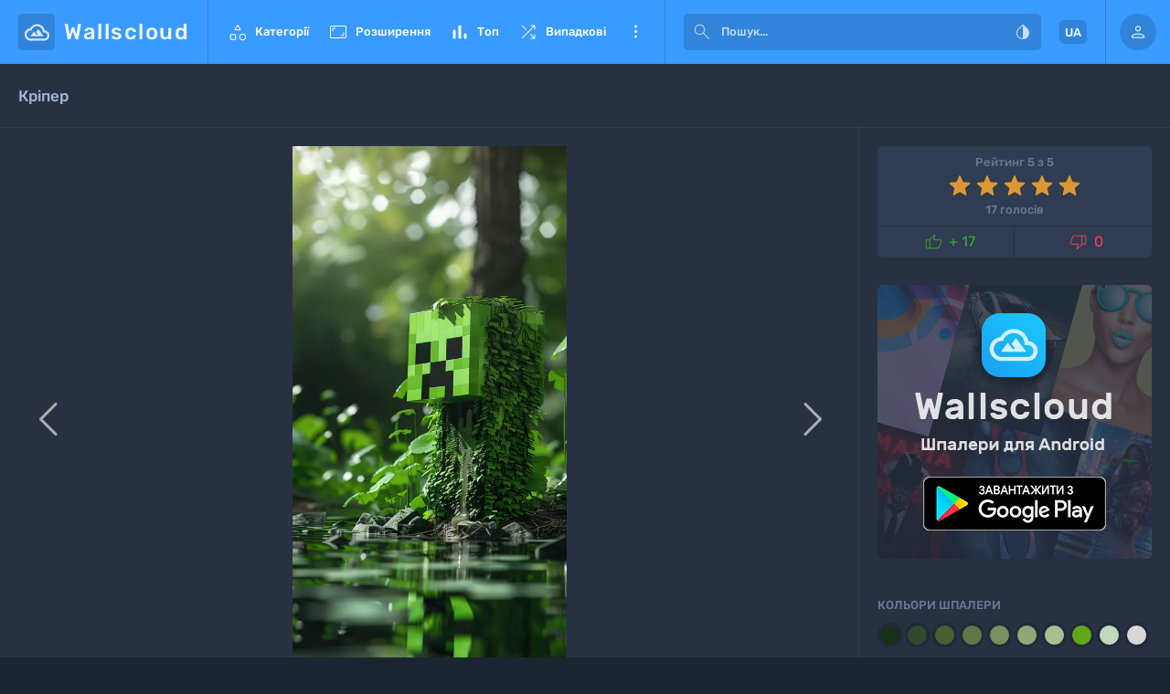

--- FILE ---
content_type: text/html; charset=UTF-8
request_url: https://wallscloud.net/ua/wallpaper/games/minecraft/creeper/Jowv
body_size: 12560
content:
<!DOCTYPE html>
<html lang="uk">
<head>
<meta charset="utf-8">
<title>Кріпер, Minecraft (1632x2912) - шпалери на робочий стіл</title>
<meta name="description" content="Завантажити шпалери Кріпер, Minecraft для робочого столу в оригінальній роздільній здатності 1632x2912."/>
<meta name="keywords" content="Кріпер, Minecraft, шпалери, Minecraft, картинка, фон, робочий стіл, скачати шпалери, 1632x2912"/>

<link rel="alternate" href="https://wallscloud.net/wallpaper/games/minecraft/creeper/Jowv" hreflang="x-default" />
<link rel="alternate" href="https://wallscloud.net/ru/wallpaper/games/minecraft/creeper/Jowv" hreflang="ru" />
<link rel="alternate" href="https://wallscloud.net/en/wallpaper/games/minecraft/creeper/Jowv" hreflang="en" />
<link rel="alternate" href="https://wallscloud.net/ua/wallpaper/games/minecraft/creeper/Jowv" hreflang="uk" />

<meta name="viewport" content="width=device-width, initial-scale=1.0"/>
<meta name="theme-color" content="#3083d9"/>
<link rel="icon" sizes="192x192" href="https://wallscloud.net/google-chrome-icon.png">
<link rel="shortcut icon" type="image/x-icon" href="https://wallscloud.net/favicon.ico">

 
<link rel="preload" href="https://wallscloud.net/themes/dark/assets/js/flexImages.min.js?v.1.0.0" as="script">
<link rel="preload" href="https://wallscloud.net/themes/dark/assets/fonts/material-symbols-rounded.woff2" as="font" type="font/woff2" crossorigin>
<link rel="preload" href="https://wallscloud.net/themes/dark/assets/fonts/rubik-latin.woff2" as="font" type="font/woff2" crossorigin>
<link rel="preload" href="https://wallscloud.net/themes/dark/assets/fonts/rubik-cyrillic.woff2" as="font" type="font/woff2" crossorigin>
<link rel="stylesheet" href="https://wallscloud.net/themes/dark/assets/css/style.min.css?v.1.1.0">
<script>var wc_log = true;</script>

</head>
<body>
<div id="wrapper">
<div id="header" class="static">
<nav class="navbar navbar-default" role="navigation">
    <div class="container-fluid flex">

<button type="button" class="menu-toggle overley btn btn-link hidden-lg hidden-md" aria-label="menu open">
    <span class="msr">&#xe5d2</span>
</button>

        <div class="nav-logo-bar flex">
            <div class="navbar-header">
            <figure>
            <a href="https://wallscloud.net/ua" class="logo" title="Головна"><span class="logo-icon"></span><span class="logo-text">Wallscloud</span></a>
            </figure>
            </div>
        </div>


        <div class="nav-menu-bar flex">
            <div id="nav-menu" class="nav-menu"> 

                <div id="menu-logo">
                    <button type="button" id="menu-close" aria-label="menu close"><span class="msr">&#xe5cd</span></button>   
                </div>

                <ul class="nav navbar-nav navbar-left">
                    <li id="categories-list" class="dropdown">
                        <a href="#" class="dropdown-toggle waves" data-toggle="dropdown"><span class="item-icon msr">&#xe574</span>Категорії</a>
                        
                <ul id="g_0" class="dropdown-menu dropdown-menu-right level_0 list-unstyled" data-dropdown-in="fadeIn" data-dropdown-out="fadeOut">
                                                                                            <li class="3d">
                    <a href="https://wallscloud.net/ua/category/3d">
                                                                        <img loading="lazy" class="img-circle" width="34" height="34" src="https://img.wallscloud.net/uploads/thumb/3513567004/glow-1-58224-48x48-MM-80.webp" alt=""> 
                        3D Шпалери                        <span class="pull-right">
                            931                    </a>
                </li>
                                                                                                <li class="hi-tech">
                    <a href="https://wallscloud.net/ua/category/hi-tech">
                                                                        <img loading="lazy" class="img-circle" width="34" height="34" src="https://img.wallscloud.net/uploads/thumb/3474600516/bitcoin-1-58135-48x48-MM-80.webp" alt=""> 
                        Hi-tech                        <span class="pull-right">
                            232                    </a>
                </li>
                                                                                                <li class="weapon">
                    <a href="https://wallscloud.net/ua/category/weapon">
                                                                        <img loading="lazy" class="img-circle" width="34" height="34" src="https://img.wallscloud.net/uploads/thumb/3842087476/ua-warrior-1-56610-48x48-MM-80.webp" alt=""> 
                        Зброя                        <span class="pull-right">
                            228                    </a>
                </li>
                                                                                                <li class="abstract">
                    <a href="https://wallscloud.net/ua/category/abstract">
                                                                        <img loading="lazy" class="img-circle" width="34" height="34" src="https://img.wallscloud.net/uploads/thumb/3971053349/colorful-bubbles-1-55887-48x48-MM-80.webp" alt=""> 
                        Aбстракція                        <span class="pull-right">
                            2885                    </a>
                </li>
                                                                                                <li class="aircraft">
                    <a href="https://wallscloud.net/ua/category/aircraft">
                                                                        <img loading="lazy" class="img-circle" width="34" height="34" src="https://img.wallscloud.net/uploads/thumb/3418643271/mi-24p-1-58628-48x48-MM-80.webp" alt=""> 
                        Авіація                        <span class="pull-right">
                            374                    </a>
                </li>
                                                                                                <li class="cars">
                    <a href="https://wallscloud.net/ua/category/cars">
                                                                        <img loading="lazy" class="img-circle" width="34" height="34" src="https://img.wallscloud.net/uploads/thumb/2612061833/a-cafe-1-56698-48x48-MM-80.webp" alt=""> 
                        Автомобілі                        <span class="pull-right">
                            6887                    </a>
                </li>
                                                                                                <li class="anime">
                    <a href="https://wallscloud.net/ua/category/anime">
                                                                        <img loading="lazy" class="img-circle" width="34" height="34" src="https://img.wallscloud.net/uploads/thumb/914086997/anime-art-devushka-spina-48x48-MM-80.webp" alt=""> 
                        Аніме                        <span class="pull-right">
                            684                    </a>
                </li>
                                                                                                <li class="architecture">
                    <a href="https://wallscloud.net/ua/category/architecture">
                                                                        <img loading="lazy" class="img-circle" width="34" height="34" src="https://img.wallscloud.net/uploads/thumb/628597730/Germany-48x48-MM-80.webp" alt=""> 
                        Архітектура                        <span class="pull-right">
                            848                    </a>
                </li>
                                                                                                <li class="cities">
                    <a href="https://wallscloud.net/ua/category/cities">
                                                                        <img loading="lazy" class="img-circle" width="34" height="34" src="https://img.wallscloud.net/uploads/thumb/1454307959/Kuala_Lumpur_(_Malaysia_)-48x48-MM-80.webp" alt=""> 
                        Міста                        <span class="pull-right">
                            2297                    </a>
                </li>
                                                                                                <li class="graphics">
                    <a href="https://wallscloud.net/ua/category/graphics">
                                                                        <img loading="lazy" class="img-circle" width="34" height="34" src="https://img.wallscloud.net/uploads/thumb/3823582231/Huawel_Mediapad_M6-48x48-MM-80.webp" alt=""> 
                        Графіка                        <span class="pull-right">
                            1865                    </a>
                </li>
                                                                                                <li class="food">
                    <a href="https://wallscloud.net/ua/category/food">
                                                                        <img loading="lazy" class="img-circle" width="34" height="34" src="https://img.wallscloud.net/uploads/thumb/2853516469/Watermelon-48x48-MM-80.webp" alt=""> 
                        Їжа                        <span class="pull-right">
                            826                    </a>
                </li>
                                                                                                <li class="animals">
                    <a href="https://wallscloud.net/ua/category/animals">
                                                                        <img loading="lazy" class="img-circle" width="34" height="34" src="https://img.wallscloud.net/uploads/thumb/2978698077/Elephant-48x48-MM-80.webp" alt=""> 
                        Тварини                        <span class="pull-right">
                            3764                    </a>
                </li>
                                                                                                <li class="games">
                    <a href="https://wallscloud.net/ua/category/games">
                                                                        <img loading="lazy" class="img-circle" width="34" height="34" src="https://img.wallscloud.net/uploads/thumb/4105830729/vk_com_oboihd_64628-48x48-MM-80.webp" alt=""> 
                        Ігри                        <span class="pull-right">
                            3963                    </a>
                </li>
                                                                                                <li class="illustration">
                    <a href="https://wallscloud.net/ua/category/illustration">
                                                                        <img loading="lazy" class="img-circle" width="34" height="34" src="https://img.wallscloud.net/uploads/thumb/2159215948/young-woman-1-57658-48x48-MM-80.webp" alt=""> 
                        Ілюстрації                        <span class="pull-right">
                            1341                    </a>
                </li>
                                                                                                <li class="interiors">
                    <a href="https://wallscloud.net/ua/category/interiors">
                                                                        <img loading="lazy" class="img-circle" width="34" height="34" src="https://img.wallscloud.net/uploads/thumb/1991912731/miniature-1-53244-48x48-MM-80.webp" alt=""> 
                        Інтер'єр                        <span class="pull-right">
                            133                    </a>
                </li>
                                                                                                <li class="computers">
                    <a href="https://wallscloud.net/ua/category/computers">
                                                                        <img loading="lazy" class="img-circle" width="34" height="34" src="https://img.wallscloud.net/uploads/thumb/840108884/alienware-blue-1-61264-48x48-MM-80.webp" alt=""> 
                        Комп'ютери                        <span class="pull-right">
                            1218                    </a>
                </li>
                                                                                                <li class="ships">
                    <a href="https://wallscloud.net/ua/category/ships">
                                                                        <img loading="lazy" class="img-circle" width="34" height="34" src="https://img.wallscloud.net/uploads/thumb/1272331196/ships-1-58795-48x48-MM-80.webp" alt=""> 
                        Кораблі                        <span class="pull-right">
                            156                    </a>
                </li>
                                                                                                <li class="space">
                    <a href="https://wallscloud.net/ua/category/space">
                                                                        <img loading="lazy" class="img-circle" width="34" height="34" src="https://img.wallscloud.net/uploads/thumb/3456947283/iOS_16_Official_Stock-48x48-MM-80.webp" alt=""> 
                        Космос                        <span class="pull-right">
                            1456                    </a>
                </li>
                                                                                                <li class="love">
                    <a href="https://wallscloud.net/ua/category/love">
                                                                        <img loading="lazy" class="img-circle" width="34" height="34" src="https://img.wallscloud.net/uploads/thumb/1840468211/842674-48x48-MM-80.webp" alt=""> 
                        Любов                        <span class="pull-right">
                            454                    </a>
                </li>
                                                                                                <li class="people">
                    <a href="https://wallscloud.net/ua/category/people">
                                                                        <img loading="lazy" class="img-circle" width="34" height="34" src="https://img.wallscloud.net/uploads/thumb/2713430554/Woman-48x48-MM-80.webp" alt=""> 
                        Люди                        <span class="pull-right">
                            4938                    </a>
                </li>
                                                                                                <li class="macro">
                    <a href="https://wallscloud.net/ua/category/macro">
                                                                        <img loading="lazy" class="img-circle" width="34" height="34" src="https://img.wallscloud.net/uploads/thumb/309927772/grib-makro-malina-foto-48x48-MM-80.webp" alt=""> 
                        Макро                        <span class="pull-right">
                            864                    </a>
                </li>
                                                                                                <li class="minimalism">
                    <a href="https://wallscloud.net/ua/category/minimalism">
                                                                        <img loading="lazy" class="img-circle" width="34" height="34" src="https://img.wallscloud.net/uploads/thumb/2221763663/green-forest-1-59098-48x48-MM-80.webp" alt=""> 
                        Мінімалізм                        <span class="pull-right">
                            824                    </a>
                </li>
                                                                                                <li class="motorcycles">
                    <a href="https://wallscloud.net/ua/category/motorcycles">
                                                                        <img loading="lazy" class="img-circle" width="34" height="34" src="https://img.wallscloud.net/uploads/thumb/3355712640/mototsikl_bajk_pitbajk_148005_2560x1440-48x48-MM-80.webp" alt=""> 
                        Мотоцикли                        <span class="pull-right">
                            671                    </a>
                </li>
                                                                                                <li class="music">
                    <a href="https://wallscloud.net/ua/category/music">
                                                                        <img loading="lazy" class="img-circle" width="34" height="34" src="https://img.wallscloud.net/uploads/thumb/940532265/girl-in-headphones-1-58264-48x48-MM-80.webp" alt=""> 
                        Музика                        <span class="pull-right">
                            254                    </a>
                </li>
                                                                                                <li class="multiplicatios">
                    <a href="https://wallscloud.net/ua/category/multiplicatios">
                                                                        <img loading="lazy" class="img-circle" width="34" height="34" src="https://img.wallscloud.net/uploads/thumb/2111488224/spider-verse-spiderman-5k-lz-48x48-MM-80.webp" alt=""> 
                        Мультфільми                        <span class="pull-right">
                            584                    </a>
                </li>
                                                                                                <li class="holidays">
                    <a href="https://wallscloud.net/ua/category/holidays">
                                                                        <img loading="lazy" class="img-circle" width="34" height="34" src="https://img.wallscloud.net/uploads/thumb/3971053349/spruce-1-55902-48x48-MM-80.webp" alt=""> 
                        Свята                        <span class="pull-right">
                            570                    </a>
                </li>
                                                                                                <li class="funny">
                    <a href="https://wallscloud.net/ua/category/funny">
                                                                        <img loading="lazy" class="img-circle" width="34" height="34" src="https://img.wallscloud.net/uploads/thumb/4247539910/lama-with-glasses-1-58512-48x48-MM-80.webp" alt=""> 
                        Прикольні                        <span class="pull-right">
                            220                    </a>
                </li>
                                                                                                <li class="nature">
                    <a href="https://wallscloud.net/ua/category/nature">
                                                                        <img loading="lazy" class="img-circle" width="34" height="34" src="https://img.wallscloud.net/uploads/thumb/2105780660/Sakura-48x48-MM-80.webp" alt=""> 
                        Природа                        <span class="pull-right">
                            14583                    </a>
                </li>
                                                                                                <li class="others">
                    <a href="https://wallscloud.net/ua/category/others">
                                                                        <img loading="lazy" class="img-circle" width="34" height="34" src="https://img.wallscloud.net/uploads/thumb/905626412/man-with-a-lantern-1-57826-48x48-MM-80.webp" alt=""> 
                        Різні                        <span class="pull-right">
                            1280                    </a>
                </li>
                                                                                                <li class="sport">
                    <a href="https://wallscloud.net/ua/category/sport">
                                                                        <img loading="lazy" class="img-circle" width="34" height="34" src="https://img.wallscloud.net/uploads/thumb/3192274296/messi-1-56728-48x48-MM-80.webp" alt=""> 
                        Спорт                        <span class="pull-right">
                            442                    </a>
                </li>
                                                                                                <li class="textures">
                    <a href="https://wallscloud.net/ua/category/textures">
                                                                        <img loading="lazy" class="img-circle" width="34" height="34" src="https://img.wallscloud.net/uploads/thumb/2269332856/stones-1-58944-48x48-MM-80.webp" alt=""> 
                        Текстури                        <span class="pull-right">
                            1345                    </a>
                </li>
                                                                                                <li class="fantasy">
                    <a href="https://wallscloud.net/ua/category/fantasy">
                                                                        <img loading="lazy" class="img-circle" width="34" height="34" src="https://img.wallscloud.net/uploads/thumb/4138225120/astronaut-in-hot-air-balloons-1-53482-48x48-MM-80.webp" alt=""> 
                        Фантазія                        <span class="pull-right">
                            1398                    </a>
                </li>
                                                                                                <li class="films">
                    <a href="https://wallscloud.net/ua/category/films">
                                                                        <img loading="lazy" class="img-circle" width="34" height="34" src="https://img.wallscloud.net/uploads/thumb/2685457796/wallpaper1-48x48-MM-80.webp" alt=""> 
                        Фільми                        <span class="pull-right">
                            2177                    </a>
                </li>
                        </ul>
                        <span class="hide active_category">["games","minecraft"]</span>
            

                    </li>

                    <li id="resolutions-list" class="dropdown">
                        <a href="#" class="dropdown-toggle waves" data-toggle="dropdown"><span class="item-icon msr">&#xe85b</span></span>Розширення</a>
                         
                                <ul id="r_list" class="dropdown-menu dropdown-menu-right" data-dropdown-in="fadeIn" data-dropdown-out="fadeOut">
        
                    <div class="resolution_group panel">
                <div href="#group_1" data-toggle="collapse" data-parent="#r_list"
                     class="group_name collapsed group_1">Standard 4:3</div>
                <ul class="group_data collapse list-unstyled" id="group_1">
                    <div class="gldata">
                                                    <li data-group="group_1" data-count="45293"
                                data-size="1600x1200">
                                <a href="https://wallscloud.net/ua/resolution/1600x1200">
                                    1600 x 1200                                </a>
                            </li>
                                                    <li data-group="group_1" data-count="33593"
                                data-size="1920x1440">
                                <a href="https://wallscloud.net/ua/resolution/1920x1440">
                                    1920 x 1440                                </a>
                            </li>
                                                    <li data-group="group_1" data-count="21761"
                                data-size="2560x1920">
                                <a href="https://wallscloud.net/ua/resolution/2560x1920">
                                    2560 x 1920                                </a>
                            </li>
                                                    <li data-group="group_1" data-count="20358"
                                data-size="2800x2100">
                                <a href="https://wallscloud.net/ua/resolution/2800x2100">
                                    2800 x 2100                                </a>
                            </li>
                                                    <li data-group="group_1" data-count="12407"
                                data-size="3200x2400">
                                <a href="https://wallscloud.net/ua/resolution/3200x2400">
                                    3200 x 2400                                </a>
                            </li>
                                            </div>
                </ul>
            </div>
                    <div class="resolution_group panel">
                <div href="#group_2" data-toggle="collapse" data-parent="#r_list"
                     class="group_name collapsed group_2">Standard 5:4</div>
                <ul class="group_data collapse list-unstyled" id="group_2">
                    <div class="gldata">
                                                    <li data-group="group_2" data-count="59646"
                                data-size="1280x1024">
                                <a href="https://wallscloud.net/ua/resolution/1280x1024">
                                    1280 x 1024                                </a>
                            </li>
                                                    <li data-group="group_2" data-count="20835"
                                data-size="2560x2048">
                                <a href="https://wallscloud.net/ua/resolution/2560x2048">
                                    2560 x 2048                                </a>
                            </li>
                                            </div>
                </ul>
            </div>
                    <div class="resolution_group panel">
                <div href="#group_3" data-toggle="collapse" data-parent="#r_list"
                     class="group_name collapsed group_3">Wide 16:10</div>
                <ul class="group_data collapse list-unstyled" id="group_3">
                    <div class="gldata">
                                                    <li data-group="group_3" data-count="59884"
                                data-size="1152x720">
                                <a href="https://wallscloud.net/ua/resolution/1152x720">
                                    1152 x 720                                </a>
                            </li>
                                                    <li data-group="group_3" data-count="59661"
                                data-size="1280x800">
                                <a href="https://wallscloud.net/ua/resolution/1280x800">
                                    1280 x 800                                </a>
                            </li>
                                                    <li data-group="group_3" data-count="59255"
                                data-size="1440x900">
                                <a href="https://wallscloud.net/ua/resolution/1440x900">
                                    1440 x 900                                </a>
                            </li>
                                                    <li data-group="group_3" data-count="57316"
                                data-size="1680x1050">
                                <a href="https://wallscloud.net/ua/resolution/1680x1050">
                                    1680 x 1050                                </a>
                            </li>
                                                    <li data-group="group_3" data-count="45009"
                                data-size="1920x1200">
                                <a href="https://wallscloud.net/ua/resolution/1920x1200">
                                    1920 x 1200                                </a>
                            </li>
                                                    <li data-group="group_3" data-count="28882"
                                data-size="2560x1600">
                                <a href="https://wallscloud.net/ua/resolution/2560x1600">
                                    2560 x 1600                                </a>
                            </li>
                                                    <li data-group="group_3" data-count="23354"
                                data-size="2880x1800">
                                <a href="https://wallscloud.net/ua/resolution/2880x1800">
                                    2880 x 1800                                </a>
                            </li>
                                            </div>
                </ul>
            </div>
                    <div class="resolution_group panel">
                <div href="#group_4" data-toggle="collapse" data-parent="#r_list"
                     class="group_name collapsed group_4">Wide 16:9</div>
                <ul class="group_data collapse list-unstyled" id="group_4">
                    <div class="gldata">
                                                    <li data-group="group_4" data-count="60653"
                                data-size="1024x576">
                                <a href="https://wallscloud.net/ua/resolution/1024x576">
                                    1024 x 576                                </a>
                            </li>
                                                    <li data-group="group_4" data-count="59663"
                                data-size="1280x720">
                                <a href="https://wallscloud.net/ua/resolution/1280x720">
                                    1280 x 720                                </a>
                            </li>
                                                    <li data-group="group_4" data-count="59542"
                                data-size="1366x768">
                                <a href="https://wallscloud.net/ua/resolution/1366x768">
                                    1366 x 768                                </a>
                            </li>
                                                    <li data-group="group_4" data-count="57459"
                                data-size="1600x900">
                                <a href="https://wallscloud.net/ua/resolution/1600x900">
                                    1600 x 900                                </a>
                            </li>
                                                    <li data-group="group_4" data-count="57129"
                                data-size="1920x1080">
                                <a href="https://wallscloud.net/ua/resolution/1920x1080">
                                    1920 x 1080                                </a>
                            </li>
                                                    <li data-group="group_4" data-count="35619"
                                data-size="2048x1152">
                                <a href="https://wallscloud.net/ua/resolution/2048x1152">
                                    2048 x 1152                                </a>
                            </li>
                                                    <li data-group="group_4" data-count="32151"
                                data-size="2400x1350">
                                <a href="https://wallscloud.net/ua/resolution/2400x1350">
                                    2400 x 1350                                </a>
                            </li>
                                                    <li data-group="group_4" data-count="31538"
                                data-size="2560x1440">
                                <a href="https://wallscloud.net/ua/resolution/2560x1440">
                                    2560 x 1440                                </a>
                            </li>
                                                    <li data-group="group_4" data-count="23797"
                                data-size="2880x1620">
                                <a href="https://wallscloud.net/ua/resolution/2880x1620">
                                    2880 x 1620                                </a>
                            </li>
                                            </div>
                </ul>
            </div>
                    <div class="resolution_group panel">
                <div href="#group_5" data-toggle="collapse" data-parent="#r_list"
                     class="group_name collapsed group_5">UltraWide 21:9</div>
                <ul class="group_data collapse list-unstyled" id="group_5">
                    <div class="gldata">
                                                    <li data-group="group_5" data-count="31664"
                                data-size="2560x1080">
                                <a href="https://wallscloud.net/ua/resolution/2560x1080">
                                    2560 x 1080                                </a>
                            </li>
                                                    <li data-group="group_5" data-count="20105"
                                data-size="3440x1440">
                                <a href="https://wallscloud.net/ua/resolution/3440x1440">
                                    3440 x 1440                                </a>
                            </li>
                                            </div>
                </ul>
            </div>
                    <div class="resolution_group panel">
                <div href="#group_6" data-toggle="collapse" data-parent="#r_list"
                     class="group_name collapsed group_6">Ultra HD</div>
                <ul class="group_data collapse list-unstyled" id="group_6">
                    <div class="gldata">
                                                    <li data-group="group_6" data-count="18635"
                                data-size="3840x2160">
                                <a href="https://wallscloud.net/ua/resolution/3840x2160">
                                    3840 x 2160                                </a>
                            </li>
                                                    <li data-group="group_6" data-count="6700"
                                data-size="5120x2880">
                                <a href="https://wallscloud.net/ua/resolution/5120x2880">
                                    5120 x 2880                                </a>
                            </li>
                                                    <li data-group="group_6" data-count="1017"
                                data-size="7680x4320">
                                <a href="https://wallscloud.net/ua/resolution/7680x4320">
                                    7680 x 4320                                </a>
                            </li>
                                            </div>
                </ul>
            </div>
                    <div class="resolution_group panel">
                <div href="#group_7" data-toggle="collapse" data-parent="#r_list"
                     class="group_name collapsed group_7">Android Devices</div>
                <ul class="group_data collapse list-unstyled" id="group_7">
                    <div class="gldata">
                                                    <li data-group="group_7" data-count="39945"
                                data-size="720x1280">
                                <a href="https://wallscloud.net/ua/resolution/720x1280">
                                    720 x 1280                                </a>
                            </li>
                                                    <li data-group="group_7" data-count="25909"
                                data-size="1080x1920">
                                <a href="https://wallscloud.net/ua/resolution/1080x1920">
                                    1080 x 1920                                </a>
                            </li>
                                                    <li data-group="group_7" data-count="23933"
                                data-size="1080x2160">
                                <a href="https://wallscloud.net/ua/resolution/1080x2160">
                                    1080 x 2160                                </a>
                            </li>
                                                    <li data-group="group_7" data-count="16115"
                                data-size="1080x2400">
                                <a href="https://wallscloud.net/ua/resolution/1080x2400">
                                    1080 x 2400                                </a>
                            </li>
                                                    <li data-group="group_7" data-count="14017"
                                data-size="1440x2560">
                                <a href="https://wallscloud.net/ua/resolution/1440x2560">
                                    1440 x 2560                                </a>
                            </li>
                                            </div>
                </ul>
            </div>
                    <div class="resolution_group panel">
                <div href="#group_8" data-toggle="collapse" data-parent="#r_list"
                     class="group_name collapsed group_8">Apple Devices</div>
                <ul class="group_data collapse list-unstyled" id="group_8">
                    <div class="gldata">
                                                    <li data-group="group_8" data-count="39043"
                                data-size="750x1334">
                                <a href="https://wallscloud.net/ua/resolution/750x1334">
                                    750 x 1334                                </a>
                            </li>
                                                    <li data-group="group_8" data-count="28015"
                                data-size="828x1792">
                                <a href="https://wallscloud.net/ua/resolution/828x1792">
                                    828 x 1792                                </a>
                            </li>
                                                    <li data-group="group_8" data-count="60651"
                                data-size="1024x768">
                                <a href="https://wallscloud.net/ua/resolution/1024x768">
                                    1024 x 768                                </a>
                            </li>
                                                    <li data-group="group_8" data-count="60635"
                                data-size="1024x1024">
                                <a href="https://wallscloud.net/ua/resolution/1024x1024">
                                    1024 x 1024                                </a>
                            </li>
                                                    <li data-group="group_8" data-count="15036"
                                data-size="1125x2436">
                                <a href="https://wallscloud.net/ua/resolution/1125x2436">
                                    1125 x 2436                                </a>
                            </li>
                                                    <li data-group="group_8" data-count="14634"
                                data-size="1170x2532">
                                <a href="https://wallscloud.net/ua/resolution/1170x2532">
                                    1170 x 2532                                </a>
                            </li>
                                                    <li data-group="group_8" data-count="12926"
                                data-size="1284x2778">
                                <a href="https://wallscloud.net/ua/resolution/1284x2778">
                                    1284 x 2778                                </a>
                            </li>
                                                    <li data-group="group_8" data-count="30198"
                                data-size="2048x1536">
                                <a href="https://wallscloud.net/ua/resolution/2048x1536">
                                    2048 x 1536                                </a>
                            </li>
                                                    <li data-group="group_8" data-count="20713"
                                data-size="2732x2048">
                                <a href="https://wallscloud.net/ua/resolution/2732x2048">
                                    2732 x 2048                                </a>
                            </li>
                                            </div>
                </ul>
            </div>
        <br>
<div class="res_info">
    <div class="user_screen_res">  
    Ваше: <span><span class="screen screen_width"></span><span class="screen"> x </span><span class="screen screen_height"></span></span>
    </div>

    <div class="global_msg">
        <span class="g_label tooltips" title="Показувати шпалери тільки для вашого екрану у всіх каталогах">Глобальний фільтр</span>
                <span data-global="0" data-ajax-url="https://wallscloud.net/ua/js/global_resolution"
        title="Включити"
        class="btn btn-sm btn-success submit pull-right tooltips"><i class="fa fa-circle pull-left" aria-hidden="true"></i></span>
            </div>
</div>





    </ul>
                    </li>

                     
                                
                    <li id="top-list" class="dropdown">
                        <a href="#" class="dropdown-toggle waves" data-toggle="dropdown"><span class="item-icon msr">&#xe26b</span>Топ</a>
                        <ul class="dropdown-menu dropdown-menu-left" data-dropdown-in="fadeIn" data-dropdown-out="fadeOut">
                        <li><a class="waves" href="https://wallscloud.net/ua/wallpapers/download"><span class="msr">download</span>Завантаження</a></li>
                        <li><a class="waves" href="https://wallscloud.net/ua/wallpapers/view"><span class="msr">visibility</span>Перегляди</a></li>
                        <li><a class="waves" href="https://wallscloud.net/ua/wallpapers/favourite"><span class="msr">favorite</span>Обране</a></li>
                        <li><a class="waves" href="https://wallscloud.net/ua/wallpapers/rating"><span class="msr">thumb_up</span>Рейтинг</a></li>
                        </ul>
                    </li>

                    <li class="waves">
                        <a href="https://wallscloud.net/ua/wallpapers/random">
                        <span class="item-icon msr">&#xe043</span>Випадкові</a>
                    </li>


                </ul> 

                <div class="divider"></div>
                <div id="menu-global_res"></div>
                <div class="divider"></div>
                <div id="menu-lang_switch"></div>
                <div class="divider"></div>

                <ul class="nav navbar-nav navbar-left more-menu">
                    <li id="more-list" class="dropdown">
                            <a href="#" class="dropdown-toggle waves" data-toggle="dropdown"><span class="item-icon msr">&#xe5d4</span>Ще</a>
                            <ul class="dropdown-menu dropdown-menu-left" data-dropdown-in="fadeIn" data-dropdown-out="fadeOut">
                                 <li><a class="m-link" href="https://wallscloud.net/ua/about-us">Про сайт</a></li>
                                 <li><a class="m-link" href="https://wallscloud.net/ua/tags">Теги</a></li>
                                 <li><a class="m-link" href="https://wallscloud.net/ua/contact">Контакти</a></li>
                                 <li class="app_link">
                                 <a href="https://play.google.com/store/apps/details?id=com.tornado.wallscloud" rel="nofollow" target="_blank">
                                 <img class="ab_google-play-badge" loading="lazy" width="646" height="250" src="https://wallscloud.net/themes/dark/assets/promo/google-play-badge_uk.png" alt="Wallscloud for Android">
                                 </a>
                                </li>
                            </ul>
                    </li>
                 </ul> 


            </div> 
        </div> 

        <div class="nav-search-bar">
            
<form action="https://wallscloud.net/ua/search" method="get" class="search-form navbar-left" accept-charset="utf-8">
<div class="input-group input-group-sm">
	<input type="search" name="q" value="" placeholder="Пошук..." class="search_box form-control" autocomplete="off">
	<button class="btn go-search" type="submit" aria-label="submit"><span class="msr">&#xe8b6</span></button>
	<button type="button" class="voice_search tooltips" title="Голосовий пошук"><span class="msr start">&#xe029</span></button>
	<div class="color_picker">
				<div class="color_pallet tooltips" title="Пошук за кольором"><span class="msr">&#xe891</span></div>
		<span class="show_hash hide" style="">
			<i title="Прибрати колір" class="msr tooltips clear_color">&#xe5cd</i>
			<span class="value"></span>
		</span>
		<input type="hidden" name="sort" class="color_sort" value="">
		<input type="hidden" name="color" class="append_hash" value="">
		<input type="hidden" class="html5_color hide" data-defaultValue="#913fe3" value="" data-swatches="#00FFFF|#000000|#0000FF|#FF00FF|#808080|#008000|#00FF00|#800000|#000080|#808000|#800080|#FF0000|#C0C0C0|#008080|#FFFFFF|#FFFF00">
	</div>
</div>
</form>
        </div> 

        <div class="nav-profile-bar flex">

            <ul id='lang_list' class="nav navbar-nav navbar-right more-menu">
                <li class="dropdown">
                        <a href="#" class="dropdown-toggle waves" data-toggle="dropdown">UA</a>
                        <ul class="dropdown-menu dropdown-menu-left" data-dropdown-in="fadeIn" data-dropdown-out="fadeOut">
                                <li class="lang-name"><a hreflang="en"  href="https://wallscloud.net/en/wallpaper/games/minecraft/creeper/Jowv">English <span>EN</span></a></li>
                                <li class="lang-name"><a hreflang="ru"  href="https://wallscloud.net/ru/wallpaper/games/minecraft/creeper/Jowv">Русский <span>RU</span></a></li>
                                <li class="lang-name"><a hreflang="uk" class="active" href="https://wallscloud.net/ua/wallpaper/games/minecraft/creeper/Jowv">Українська <span>UA</span></a></li>
                        </ul>
                </li>
            </ul>   

            
            
                        <ul class="nav navbar-nav navbar-right nopd user-bar guest">    
                    <li class="dropdown m-profile">
                        <a href="#" class="dropdown-toggle overley" data-toggle="dropdown">
                            <span class="user-name">Гість</span>
                            <span class="msr img-circle">&#xe7fd</span>
                        </a>

                        <ul class="dropdown-menu mini-profile guest dropdown-menu-right" data-dropdown-in="zoomInDown" data-dropdown-out="zoomOutUp">
                            <li><a href="https://wallscloud.net/ua/account/login"><span class="msr">&#xe73c</span>Увійти</a></li>
                            <li><a href="https://wallscloud.net/ua/account/signup"><span class="msr">&#xe7fe</span></span>Реєстрація</a></li>
                        </ul>
                    </li>
            </ul>    
             
            

            
        </div>    
    </div>
</nav>





</div>


<div id="main" class="main-empty image-view ">
  <div class="sn-bottom">
  
  </div>
  <div class="top-bar static top-bar-single">
    <div class="heading">  
        <div class="wall-title">  
            <h1>          
            Кріпер            </h1>
        </div> 
            
    </div> 
</div>

<span id="staticWallPage" class="hide WallHashID">Jowv</span>
<div id="single_static_wall" class="container-fluid single">
    
    <div class="container-left">
    <div class="container-fluid nopd">
    <div class="wallpaper-preview">
        <div class="next_prev">
        <div class="pull-left">
        <a class="wall_link" title="Попередня: Астероїд" href="https://wallscloud.net/ua/wallpaper/space/asteroid/Lqyj"><span class="msr">&#xe2ea</span></a>
    </div>
                    
        <div class="pull-right">
        <a class="wall_link" title="Наступна: Літак" href="https://wallscloud.net/ua/wallpaper/aircraft/airplane/Glq3"><span class="msr">&#xe5e1</span></a>
    </div>
    

    <div class="img_loader hide"><div class="im_loader"></div></div>  
    </div>
    
      

            <img class="thumbnail img-mobile img-responsive" width="540"  height="1080"  style="max-width: 300px; padding: 0; background-color: #183018;" src="https://img.wallscloud.net/uploads/thumb/1586125866/creeper-1-63264-540x1080-MM-80.webp" alt="Шпалери на телефон: Кріпер">
    
     
 
    </div>

             
     


    <div class="container-fluid" id="res-com-block">
    

    <div class="box-label res-info">
        <div class="ares">
            <span class="msr">&#xec08</span>Доступні розширення        </div>
        <div class="ures">
            <small><span class="msr">&#xe88e</span>Ваше:</small> <span class="screen_width"></span> x <span class="screen_height"></span>
        </div>
    </div>

            <div class="resblocks">
            <table class="table">
                                                    <tr class="res_g_0">
                        <td class="res_info">
                            <div>Standard 4:3:</div>
                        </td>
                        <td class="res_list">
                            <ul class="list-inline">
                                                                                                                                                                            <li class="res_1600x1200">
                                       <a class="tooltips" title="UXGA" data-width="1600" data-height="1200" href="https://wallscloud.net/ua/wallpaper/games/minecraft/creeper/Jowv/{R_WIDTH}x{R_HEIGHT}">1600 x 1200</a>
                                    </li>
                                                                                                                                                                                                            </ul>
                                                    </td>
                    </tr>
                                                        <tr class="res_g_1">
                        <td class="res_info">
                            <div>Standard 5:4:</div>
                        </td>
                        <td class="res_list">
                            <ul class="list-inline">
                                                                                                                                                                            <li class="res_1280x1024">
                                       <a class="" title="" data-width="1280" data-height="1024" href="https://wallscloud.net/ua/wallpaper/games/minecraft/creeper/Jowv/{R_WIDTH}x{R_HEIGHT}">1280 x 1024</a>
                                    </li>
                                                                                                </ul>
                                                    </td>
                    </tr>
                                                        <tr class="res_g_2">
                        <td class="res_info">
                            <div>Wide 16:10:</div>
                        </td>
                        <td class="res_list">
                            <ul class="list-inline">
                                                                                                                                                                            <li class="res_1152x720">
                                       <a class="" title="" data-width="1152" data-height="720" href="https://wallscloud.net/ua/wallpaper/games/minecraft/creeper/Jowv/{R_WIDTH}x{R_HEIGHT}">1152 x 720</a>
                                    </li>
                                                                                                                                            <li class="res_1280x800">
                                       <a class="" title="" data-width="1280" data-height="800" href="https://wallscloud.net/ua/wallpaper/games/minecraft/creeper/Jowv/{R_WIDTH}x{R_HEIGHT}">1280 x 800</a>
                                    </li>
                                                                                                                                            <li class="res_1440x900">
                                       <a class="" title="" data-width="1440" data-height="900" href="https://wallscloud.net/ua/wallpaper/games/minecraft/creeper/Jowv/{R_WIDTH}x{R_HEIGHT}">1440 x 900</a>
                                    </li>
                                                                                                                                                                                                            </ul>
                                                    </td>
                    </tr>
                                                        <tr class="res_g_3">
                        <td class="res_info">
                            <div>Wide 16:9:</div>
                        </td>
                        <td class="res_list">
                            <ul class="list-inline">
                                                                                                                                                                            <li class="res_1024x576">
                                       <a class="" title="" data-width="1024" data-height="576" href="https://wallscloud.net/ua/wallpaper/games/minecraft/creeper/Jowv/{R_WIDTH}x{R_HEIGHT}">1024 x 576</a>
                                    </li>
                                                                                                                                            <li class="res_1280x720">
                                       <a class="" title="" data-width="1280" data-height="720" href="https://wallscloud.net/ua/wallpaper/games/minecraft/creeper/Jowv/{R_WIDTH}x{R_HEIGHT}">1280 x 720</a>
                                    </li>
                                                                                                                                            <li class="res_1366x768">
                                       <a class="" title="" data-width="1366" data-height="768" href="https://wallscloud.net/ua/wallpaper/games/minecraft/creeper/Jowv/{R_WIDTH}x{R_HEIGHT}">1366 x 768</a>
                                    </li>
                                                                                                                                            <li class="res_1600x900">
                                       <a class="" title="" data-width="1600" data-height="900" href="https://wallscloud.net/ua/wallpaper/games/minecraft/creeper/Jowv/{R_WIDTH}x{R_HEIGHT}">1600 x 900</a>
                                    </li>
                                                                                                                                                                                                                                                </ul>
                                                    </td>
                    </tr>
                                                        <tr class="res_g_4">
                        <td class="res_info">
                            <div>UltraWide 21:9:</div>
                        </td>
                        <td class="res_list">
                            <ul class="list-inline">
                                                                                                                                                                    </ul>
                                                            <div data-target=".res_g_4" class="not_found_res"></div>
                                                    </td>
                    </tr>
                                                        <tr class="res_g_5">
                        <td class="res_info">
                            <div>Ultra HD:</div>
                        </td>
                        <td class="res_list">
                            <ul class="list-inline">
                                                                                                                                                                                                        </ul>
                                                            <div data-target=".res_g_5" class="not_found_res"></div>
                                                    </td>
                    </tr>
                                                        <tr class="res_g_6">
                        <td class="res_info">
                            <div>Android Devices:</div>
                        </td>
                        <td class="res_list">
                            <ul class="list-inline">
                                                                                                                                                                            <li class="res_720x1280">
                                       <a class="" title="" data-width="720" data-height="1280" href="https://wallscloud.net/ua/wallpaper/games/minecraft/creeper/Jowv/{R_WIDTH}x{R_HEIGHT}">720 x 1280</a>
                                    </li>
                                                                                                                                            <li class="res_1080x1920">
                                       <a class="" title="" data-width="1080" data-height="1920" href="https://wallscloud.net/ua/wallpaper/games/minecraft/creeper/Jowv/{R_WIDTH}x{R_HEIGHT}">1080 x 1920</a>
                                    </li>
                                                                                                                                            <li class="res_1080x2160">
                                       <a class="" title="" data-width="1080" data-height="2160" href="https://wallscloud.net/ua/wallpaper/games/minecraft/creeper/Jowv/{R_WIDTH}x{R_HEIGHT}">1080 x 2160</a>
                                    </li>
                                                                                                                                            <li class="res_1080x2400">
                                       <a class="tooltips" title="Full HD+" data-width="1080" data-height="2400" href="https://wallscloud.net/ua/wallpaper/games/minecraft/creeper/Jowv/{R_WIDTH}x{R_HEIGHT}">1080 x 2400</a>
                                    </li>
                                                                                                                                            <li class="res_1440x2560">
                                       <a class="" title="" data-width="1440" data-height="2560" href="https://wallscloud.net/ua/wallpaper/games/minecraft/creeper/Jowv/{R_WIDTH}x{R_HEIGHT}">1440 x 2560</a>
                                    </li>
                                                            </ul>
                                                    </td>
                    </tr>
                                                        <tr class="res_g_7">
                        <td class="res_info">
                            <div>Apple Devices:</div>
                        </td>
                        <td class="res_list">
                            <ul class="list-inline">
                                                                                                                                                                            <li class="res_750x1334">
                                       <a class="tooltips" title="iPhone 6/7/8" data-width="750" data-height="1334" href="https://wallscloud.net/ua/wallpaper/games/minecraft/creeper/Jowv/{R_WIDTH}x{R_HEIGHT}">750 x 1334</a>
                                    </li>
                                                                                                                                            <li class="res_828x1792">
                                       <a class="tooltips" title="iPhone XR/11" data-width="828" data-height="1792" href="https://wallscloud.net/ua/wallpaper/games/minecraft/creeper/Jowv/{R_WIDTH}x{R_HEIGHT}">828 x 1792</a>
                                    </li>
                                                                                                                                            <li class="res_1024x768">
                                       <a class="tooltips" title="iPad mini" data-width="1024" data-height="768" href="https://wallscloud.net/ua/wallpaper/games/minecraft/creeper/Jowv/{R_WIDTH}x{R_HEIGHT}">1024 x 768</a>
                                    </li>
                                                                                                                                            <li class="res_1024x1024">
                                       <a class="tooltips" title="iPad 1/2/Mini" data-width="1024" data-height="1024" href="https://wallscloud.net/ua/wallpaper/games/minecraft/creeper/Jowv/{R_WIDTH}x{R_HEIGHT}">1024 x 1024</a>
                                    </li>
                                                                                                                                            <li class="res_1125x2436">
                                       <a class="tooltips" title="iPhone X/XS" data-width="1125" data-height="2436" href="https://wallscloud.net/ua/wallpaper/games/minecraft/creeper/Jowv/{R_WIDTH}x{R_HEIGHT}">1125 x 2436</a>
                                    </li>
                                                                                                                                            <li class="res_1170x2532">
                                       <a class="tooltips" title="iPhone 12/13/13 Pro" data-width="1170" data-height="2532" href="https://wallscloud.net/ua/wallpaper/games/minecraft/creeper/Jowv/{R_WIDTH}x{R_HEIGHT}">1170 x 2532</a>
                                    </li>
                                                                                                                                            <li class="res_1284x2778">
                                       <a class="tooltips" title="iPhone 13 Pro Max" data-width="1284" data-height="2778" href="https://wallscloud.net/ua/wallpaper/games/minecraft/creeper/Jowv/{R_WIDTH}x{R_HEIGHT}">1284 x 2778</a>
                                    </li>
                                                                                                                                    </ul>
                                                    </td>
                    </tr>
                                                </table>
        </div>
    

    <div class="box-label comment_heading">
        <span class="msr">&#xe0b7</span>Коментарі     </div>

    <div class="comment_block">
        
            
    <div class="comment_data">
        </div>

    
       
    <div class="alert alert-info" role="alert">
    <strong>Інформація!</strong> Щоб додати коментар <a href="https://wallscloud.net/ua/account/login" class="alert-link">увійдіть</a> на сайт або <a href="https://wallscloud.net/ua/account/signup" class="alert-link">зареєструйтесь</a>.  
    </div>
                
                        



            </div>

      

    </div>

    </div>

    </div>


    <div class="container-right">


    <div class="rside-box-nl">
    <div class="rating">
                   
        <span class="rate-num">Рейтинг 5 з 5</span>
    <div class="stars"><span class="star y"><svg xmlns="http://www.w3.org/2000/svg" height="24" width="24" viewBox="0 2 24 24"><path d="m12 17.1-3.625 2.2q-.175.075-.313.063-.137-.013-.262-.088-.125-.1-.187-.237-.063-.138-.013-.313l.975-4.125-3.2-2.75q-.15-.125-.187-.275-.038-.15.012-.3.075-.125.175-.213.1-.087.275-.137l4.225-.35 1.65-3.9q.05-.175.188-.237.137-.063.287-.063.15 0 .288.063.137.062.187.237l1.65 3.9 4.225.35q.175.05.275.137.1.088.175.213.05.15.012.3-.037.15-.187.275l-3.2 2.75.975 4.125q.05.175-.013.313-.062.137-.187.237-.125.075-.262.088-.138.012-.313-.063Z"/></svg></span><span class="star y"><svg xmlns="http://www.w3.org/2000/svg" height="24" width="24" viewBox="0 2 24 24"><path d="m12 17.1-3.625 2.2q-.175.075-.313.063-.137-.013-.262-.088-.125-.1-.187-.237-.063-.138-.013-.313l.975-4.125-3.2-2.75q-.15-.125-.187-.275-.038-.15.012-.3.075-.125.175-.213.1-.087.275-.137l4.225-.35 1.65-3.9q.05-.175.188-.237.137-.063.287-.063.15 0 .288.063.137.062.187.237l1.65 3.9 4.225.35q.175.05.275.137.1.088.175.213.05.15.012.3-.037.15-.187.275l-3.2 2.75.975 4.125q.05.175-.013.313-.062.137-.187.237-.125.075-.262.088-.138.012-.313-.063Z"/></svg></span><span class="star y"><svg xmlns="http://www.w3.org/2000/svg" height="24" width="24" viewBox="0 2 24 24"><path d="m12 17.1-3.625 2.2q-.175.075-.313.063-.137-.013-.262-.088-.125-.1-.187-.237-.063-.138-.013-.313l.975-4.125-3.2-2.75q-.15-.125-.187-.275-.038-.15.012-.3.075-.125.175-.213.1-.087.275-.137l4.225-.35 1.65-3.9q.05-.175.188-.237.137-.063.287-.063.15 0 .288.063.137.062.187.237l1.65 3.9 4.225.35q.175.05.275.137.1.088.175.213.05.15.012.3-.037.15-.187.275l-3.2 2.75.975 4.125q.05.175-.013.313-.062.137-.187.237-.125.075-.262.088-.138.012-.313-.063Z"/></svg></span><span class="star y"><svg xmlns="http://www.w3.org/2000/svg" height="24" width="24" viewBox="0 2 24 24"><path d="m12 17.1-3.625 2.2q-.175.075-.313.063-.137-.013-.262-.088-.125-.1-.187-.237-.063-.138-.013-.313l.975-4.125-3.2-2.75q-.15-.125-.187-.275-.038-.15.012-.3.075-.125.175-.213.1-.087.275-.137l4.225-.35 1.65-3.9q.05-.175.188-.237.137-.063.287-.063.15 0 .288.063.137.062.187.237l1.65 3.9 4.225.35q.175.05.275.137.1.088.175.213.05.15.012.3-.037.15-.187.275l-3.2 2.75.975 4.125q.05.175-.013.313-.062.137-.187.237-.125.075-.262.088-.138.012-.313-.063Z"/></svg></span><span class="star y"><svg xmlns="http://www.w3.org/2000/svg" height="24" width="24" viewBox="0 2 24 24"><path d="m12 17.1-3.625 2.2q-.175.075-.313.063-.137-.013-.262-.088-.125-.1-.187-.237-.063-.138-.013-.313l.975-4.125-3.2-2.75q-.15-.125-.187-.275-.038-.15.012-.3.075-.125.175-.213.1-.087.275-.137l4.225-.35 1.65-3.9q.05-.175.188-.237.137-.063.287-.063.15 0 .288.063.137.062.187.237l1.65 3.9 4.225.35q.175.05.275.137.1.088.175.213.05.15.012.3-.037.15-.187.275l-3.2 2.75.975 4.125q.05.175-.013.313-.062.137-.187.237-.125.075-.262.088-.138.012-.313-.063Z"/></svg></span></div>
    <span>17 голосів</span>
    </div>
    <div class="votes">
    <span data-loading_msg="Додавання вашої оцінки" data-guest_msg="Пожалуйста войдите на сайт чтоб голосовать" class="voteup tooltips waves" title="Подобається"><span class="msr like">&#xe8dc</span>
    <span class="text">+ 17</span></span>
    <span data-loading_msg="Додавання вашої оцінки" data-guest_msg="Пожалуйста войдите на сайт чтоб голосовать" class="votedown tooltips waves" title="Не подобається" ><span class="msr dlike">&#xe8db</span>
    <span class="text"> 0</span></span>
    </div>
    <div class="clearfix"></div> 
    
      

    <div class="clearfix"></div>        
    </div>
 

                    <div class="rside-box ad" >
        <iframe src="https://wallscloud.net/themes/dark/assets/promo/single_uk.html" width="300" height="300" scrolling="no" style="border: 0px;"></iframe>
        </div>
            

    

        

    <div class="rs-hr"></div>
    <div class="rside-box no-pd-r">
    <div class="rside-label">Кольори шпалери</div>
         <div class="wallpaper_colors">
               <a href="https://wallscloud.net/ua/search?color=183018">
       <span title="#183018 (35.09%)" style="background: #183018" class="color_block tooltips"></span></a>
               <a href="https://wallscloud.net/ua/search?color=304830">
       <span title="#304830 (22.77%)" style="background: #304830" class="color_block tooltips"></span></a>
               <a href="https://wallscloud.net/ua/search?color=486030">
       <span title="#486030 (14.95%)" style="background: #486030" class="color_block tooltips"></span></a>
               <a href="https://wallscloud.net/ua/search?color=607848">
       <span title="#607848 (7.42%)" style="background: #607848" class="color_block tooltips"></span></a>
               <a href="https://wallscloud.net/ua/search?color=789060">
       <span title="#789060 (5.62%)" style="background: #789060" class="color_block tooltips"></span></a>
               <a href="https://wallscloud.net/ua/search?color=90a878">
       <span title="#90a878 (5.4%)" style="background: #90a878" class="color_block tooltips"></span></a>
               <a href="https://wallscloud.net/ua/search?color=a8c090">
       <span title="#a8c090 (3.1%)" style="background: #a8c090" class="color_block tooltips"></span></a>
               <a href="https://wallscloud.net/ua/search?color=60a818">
       <span title="#60a818 (1.54%)" style="background: #60a818" class="color_block tooltips"></span></a>
               <a href="https://wallscloud.net/ua/search?color=c0d8c0">
       <span title="#c0d8c0 (1.18%)" style="background: #c0d8c0" class="color_block tooltips"></span></a>
               <a href="https://wallscloud.net/ua/search?color=d8d8d8">
       <span title="#d8d8d8 (1.16%)" style="background: #d8d8d8" class="color_block tooltips"></span></a>
        </div>
        <div class="clearfix"></div>            
    </div>



    <div class="rs-hr"></div>
    <div class="rside-box">
    <div class="rside-label">Інформація</div>
    <div class="wallpaper_stats">
    <div><span class="details_title"><span class="msr">&#xe2c8</span>Категорія</span><a href="https://wallscloud.net/ua/category/games/minecraft">Minecraft</a></div>
        <hr>    
    <div><span class="details_title"><span class="msr">&#xe7fd</span>Додав </span>Tornado</div> 
    <hr> 
    <div><span class="details_title"><span class="msr">&#xe8b5</span>Дата</span><span class="tooltips" title="2024-07-21 23:38:11">1 Рік назад</span></div> 

        <hr> 
    <div><span class="details_title"><span class="msr">&#xf090</span>Завантаження</span>224</div> 
    <hr> 
    <div><span class="details_title"><span class="msr">&#xe8f4</span>Перегляди</span>3225</div> 
    <hr> 
    <div><span class="details_title"><span class="msr">&#xe87d</span>Обране</span><span id="total_favourite_count">2</span></div>
    <hr> 
    <div><span class="details_title last"><span class="msr">&#xe85b</span>Розширення</span><span id="total_favourite_count">1632 x 2912 px</span></div>  
    </div>
    <div class="clearfix"></div>            
    </div>




    <div class="rs-hr"></div>
    <div class="rside-box">
        <div class="dw-btns">    
            <button data-msg="Завантаження файлу..." class="btn waves btn-block search_available_res dl_original starting_download"  rel="nofollow" href="https://wallscloud.net/ua/wallpaper/games/minecraft/creeper/Jowv/original/download">
                <span class="msr vam mr5">&#xf090</span>Завантажити оригінал (6.5MB)</span>
            </button>
            <div id="user-res" class="btn-group special" role="group" data-width="1632" data-height="2912">
                <button class="btn btn-default res_down search_available_res hide" href="https://wallscloud.net/ua/wallpaper/games/minecraft/creeper/Jowv/{R_WIDTH}x{R_HEIGHT}/download" data-msg="Завантаження файлу..."><span class="msr vam mr5">&#xf090</span><span class="screen_width"></span> x <span class="screen_height"></button>
                <a class="btn btn-default res_view search_available_res hide tooltips" title="Відкрити" href="https://wallscloud.net/ua/wallpaper/games/minecraft/creeper/Jowv/{R_WIDTH}x{R_HEIGHT}"><span class="msr vam">&#xe8f4</span></a>
                <a class="btn btn-default res_crop search_available_res hide tooltips" title="Обрізати вручну" href="https://wallscloud.net/ua/wallpaper/games/minecraft/creeper/Jowv/{R_WIDTH}x{R_HEIGHT}/crop"><span class="msr vam">&#xe3be</span></a>
            </div>
        </div>                                        
        <div class="dl_links_error hide">
            <div class="alert alert-danger">
            Вибачте, роздільна здатність шпалери недоступна для вашого екрана.            </div>
        </div>

        <button class="btn" id="res-show_hide"><span class="msr vam mr5">&#xec08</span><span>Доступні розширення</span></button>
        <div id="mobile-res" class="hide"></div>  
        <div class="clearfix"></div>   
    </div>


        <div class="rs-hr"></div>
    <div class="rside-box">
    <div class="rside-label">Теги</div>
    <div class="wallpaper-tags">
                                                                                                    <a href="https://wallscloud.net/ua/tags/Кріпер">Кріпер</a>
                                                                             <a href="https://wallscloud.net/ua/tags/Minecraft">Minecraft</a>
                                </div>
    <div class="clearfix"></div>            
    </div>
    

            <div class="rs-hr"></div>
        <div class="remaining-walls">
        <div class="rside-label">Схожі шпалери</div>
            <a href="https://wallscloud.net/ua/wallpaper/games/minecraft/Minecraft-Gold/7qLA" class="wall_link">
<img width="250" height="250" src="https://img.wallscloud.net/uploads/thumb/500802684/MDPRO9999GOLD-250x250-MM-80.webp" alt="Кріпер">
</a>
<a href="https://wallscloud.net/ua/wallpaper/games/minecraft/minecraft/KOzR" class="wall_link">
<img width="250" height="250" src="https://img.wallscloud.net/uploads/thumb/2845750753/minecraft-KOzR-250x250-MM-80.webp" alt="Кріпер">
</a>
<a href="https://wallscloud.net/ua/wallpaper/games/minecraft/kriper-i-portal-v-lesu/oyWN" class="wall_link">
<img width="250" height="250" src="https://img.wallscloud.net/uploads/thumb/3269165080/kriper-i-portal-v-lesu-oyWN-250x250-MM-80.webp" alt="Кріпер">
</a>
<a href="https://wallscloud.net/ua/wallpaper/games/minecraft/minecraft-background/GZz7" class="wall_link">
<img width="250" height="250" src="https://img.wallscloud.net/uploads/thumb/2845750753/minecraft-background-GZz7-250x250-MM-80.webp" alt="Кріпер">
</a>
<a href="https://wallscloud.net/ua/wallpaper/games/minecraft/creeper/z3m5" class="wall_link">
<img width="250" height="250" src="https://img.wallscloud.net/uploads/thumb/993575762/creeper-1-62058-250x250-MM-80.webp" alt="Кріпер">
</a>
<a href="https://wallscloud.net/ua/wallpaper/games/minecraft/minecraft-awesome-black-themed-abstracts/JZz2" class="wall_link">
<img width="250" height="250" src="https://img.wallscloud.net/uploads/thumb/2845750753/minecraft-awesome-black-themed-abstracts-JZz2-250x250-MM-80.webp" alt="Кріпер">
</a>
        </div>
        <div class="clearfix"></div>    
    
    <div class="rs-hr"></div>
    <div class="rside-box">
    <div class="rside-label">Поширити</div>
    <div class="share-wall">

    <a class="share-link tooltips" href="#" rel="nofollow" onclick="window.open('http://vk.com/share.php?url=https%3A%2F%2Fwallscloud.net%2Fua%2Fwallpaper%2Fgames%2Fminecraft%2Fcreeper%2FJowv', 'Вконтакте', 'width=650, height=450, status=no, resizable=no, top=200, left=200');return false;"
    title="Поширити Вконтакте">
        <i class="socicon socicon-vkontakte s16 vk"></i>
    </a>

    <a class="share-link tooltips" href="#" rel="nofollow" onclick="window.open('https://www.pinterest.com/pin/create/button/?url=https%3A%2F%2Fwallscloud.net%2Fua%2Fwallpaper%2Fgames%2Fminecraft%2Fcreeper%2FJowv&amp;title=Кріпер, Minecraft (1632x2912) - шпалери на робочий стіл; ?>', 'Pinterest', 'width=650, height=450, status=no, resizable=no, top=200, left=200');return false;"
    title="Поширити в Pinterest">
        <i class="socicon socicon-pinterest s16 pinterest"></i>
    </a>

    <a class="share-link tooltips" href="#" onclick="window.open('http://www.facebook.com/share.php?u=https%3A%2F%2Fwallscloud.net%2Fua%2Fwallpaper%2Fgames%2Fminecraft%2Fcreeper%2FJowv&amp;t=Кріпер, Minecraft (1632x2912) - шпалери на робочий стіл', 'Facebook', 'width=650, height=450, status=no, resizable=no, top=200, left=200');return false;"
    title="Поширити в Facebook">
        <i class="socicon socicon-facebook s16 facebook"></i>
    </a>
                    
    <a class="share-link tooltips" href="#" rel="nofollow" onclick="window.open('https://twitter.com/intent/tweet?url=https%3A%2F%2Fwallscloud.net%2Fua%2Fwallpaper%2Fgames%2Fminecraft%2Fcreeper%2FJowv', 'Twitter', 'width=650, height=450, status=no, resizable=no, top=200, left=200');return false;"
    title="Поширити в Twitter">
        <i class="socicon socicon-twitter s16 twitter"></i>
    </a>

    <div class="btn-group dropup">
    <button type="button" class="more btn btn-default dropdown-toggle tooltips" title="Ще" data-toggle="dropdown" aria-haspopup="true" aria-expanded="false">
        <span class="msr vam s24">&#xe5d3</span>
    </button>
    <ul class="dropdown-menu pull-right" data-dropdown-in="bounceInRight" data-dropdown-out="bounceOutRight">
            <li class="dropdown-soc-link">
                <a class="tooltips" href="https://t.me/share/url?url=https%3A%2F%2Fwallscloud.net%2Fua%2Fwallpaper%2Fgames%2Fminecraft%2Fcreeper%2FJowv&amp;text=Кріпер, Minecraft (1632x2912) - шпалери на робочий стіл"
                   target="_blank" title="Поширити в Telegram">
                    <i class="socicon socicon-telegram telegram s16"></i>
                </a>
            </li>
             <li class="dropdown-soc-link">
                <a class="tooltips" href="http://www.odnoklassniki.ru/dk?st.cmd=addShare&st._surl=https%3A%2F%2Fwallscloud.net%2Fua%2Fwallpaper%2Fgames%2Fminecraft%2Fcreeper%2FJowv&amp;title=Кріпер, Minecraft (1632x2912) - шпалери на робочий стіл"
                   target="_blank" title="Поширити в Однокласники">
                    <i class="socicon socicon-odnoklassniki odnoklassniki s16"></i>
                </a>
            </li>
            <li class="dropdown-soc-link">
                <a class="tooltips" href="http://connect.mail.ru/share?url=https%3A%2F%2Fwallscloud.net%2Fua%2Fwallpaper%2Fgames%2Fminecraft%2Fcreeper%2FJowv&amp;title=Кріпер, Minecraft (1632x2912) - шпалери на робочий стіл"
                   target="_blank" title="Поширити в Мій Світ">
                    <i class="icon-mymail s16">@</i>
                </a>
            </li>
            <li class="dropdown-soc-link">
                <a class="tooltips" href="http://reddit.com/submit?url=https%3A%2F%2Fwallscloud.net%2Fua%2Fwallpaper%2Fgames%2Fminecraft%2Fcreeper%2FJowv&amp;title=Кріпер, Minecraft (1632x2912) - шпалери на робочий стіл"
                   target="_blank" title="Поширити в Reddit">
                    <i class="socicon socicon-reddit reddit s16"></i>
                </a>
            </li>
            
        <li role="separator" class="divider"></li>

        <li class="text-left"><label class="input-label">Посилання</label></li>
        <li>
            <div class="input-group input-group-sm">
            <input type="text" id="copy_link" readonly value="https://wallscloud.net/ua/wallpaper/games/minecraft/creeper/Jowv" onclick="select(this);" class="form-control" >
                <span class="input-group-btn">
                <button class="btn btn-default tooltips clipboard" data-clipboard-target="#copy_link" type="button" title="Копіювати в буфер обміну"><span class="msr">&#xe14d</span></button>
                </span>
            </div>
        </li>
        <li class="text-left"><label class="input-label">Посилання (BB код)</label></li>
        <li>
            <div class="input-group input-group-sm">
            <input type="text" id="copy_link_bb" readonly value="[url=https://wallscloud.net/ua/wallpaper/games/minecraft/creeper/Jowv]Кріпер[/url]" onclick="select(this);" class="form-control" >
                <span class="input-group-btn">
                <button class="btn btn-default tooltips clipboard" data-clipboard-target="#copy_link_bb" type="button" title="Копіювати в буфер обміну"><span class="msr">&#xe14d</span></button>
                </span>
            </div>
        </li>
        <li class="text-left"><label class="input-label" data-tooltip-content="#tooltip_copy_preview">Прев'ю (HTML)</label></li>
        <li>
            <div class="input-group input-group-sm last-group">
            <input type="text" id="copy_preview" readonly value="<a href='https://wallscloud.net/ua/wallpaper/games/minecraft/creeper/Jowv'><img width='200' height='145' src='https://img.wallscloud.net/uploads/thumb/1586125866/creeper-1-63264-495x360-MM-80.webp' alt='Кріпер' target='_blank'/></a>" onclick="select(this);" class="form-control" >
                <span class="input-group-btn">
                <button class="btn btn-default tooltips clipboard" data-clipboard-target="#copy_preview"  type="button" title="Копіювати в буфер обміну"><span class="msr">&#xe14d</span></button>
                </span>
            </div>
        </li>
        <li class="text-left"><label class="input-label">QR код</label></li>
        <li>
            <div id="qrcode">
            <div class="well well-sm qr-well"></div>
            </div>
        </li>       
    </ul>
    </div>          
    </div>          
    <div class="clearfix"></div>            
    </div>

    </div>
    <div class="clearfix"></div> 
    <div id="mobile-comms"></div> 
    
    

</div>


  
  <div id="wall_single_modal" class="modal fade" tabindex="-1" role="dialog" aria-labelledby="myLargeModalLabel">
    <div class="modal-dialog modal-lg" role="document">
      <div class="modal-content"></div>
    </div>
  </div>                	     
</div>



<div id="footer" class="footer-empty">
<div class="row">
    <div class="col-xs-12 col-md-8">
        <a class="f-link" href="https://wallscloud.net/ua/search">Пошук</a>
        <a class="f-link" href="https://wallscloud.net/ua/tags">Теги</a>
        <a class="f-link last_1" href="https://wallscloud.net/ua/contact">Контакти</a>
         
    </div>
    <div class="col-xs-12 col-md-4">© 2026 Wallscloud.net 
        <span class="msr vam go-top" title="Вгору">&#xe5d8</span>
    </div>
</div>    

<script src="https://wallscloud.net/themes/dark/assets/js/flexImages.min.js?v.1.0.0"></script>
<script src="https://wallscloud.net/themes/dark/assets/js/jquery.min.js"></script>
<script>var BASEURL = "https://wallscloud.net/";
var ASSETS_URL = "https://wallscloud.net/themes/dark/assets/";
var userLogged = 0;
var ses_item_width  = '';
var ses_itemsMode  = '';
var LANG = "ua";
var do_search = "Шукати";
var search = "Пошук";
var in_favorites = "В обраному";
var add_to_favorites = "Додати до обраного";
var add = "Додати";
var del_from_favorites = "Видалити з обраного";
var end_results = "Більш показати вам нічого";
var something_went_wrong = "Ой щось пішло не так";
var clipboard_success = "Посилання скопійоване в буфер обміну";
var clipboard_error = "Помилка копіювання в буфер обміну";
var language = "Мова";
var speak = "Говоріть";


	



$(function () {
        $.post(BASEURL + LANG + '/js/store_screen_size',{width:swidth,height:sheight},function(r){})
    })</script>
<script src="https://wallscloud.net/themes/dark/assets/js/bootstrap.min.js"></script>
<script src="https://wallscloud.net/themes/dark/assets/js/require.min.js"></script>
<script src="https://wallscloud.net/themes/dark/assets/js/main.min.js?v.2.0.0"></script>





 
    <script type="text/javascript">
        (function(){
        var crWEbPushEl = document.createElement('script');
        crWEbPushEl.type = "text/javascript";
        crWEbPushEl.charset = "utf-8";
        crWEbPushEl.src = "https://cdn.selfgems.com/XscTcdxlkK9Hf/lsXKitCf5ScclraeEJmoRpt?p_id=1725&hold=6.00&subid_4=sitescript&bv=0J3QsNC20LzQuNGC0LUgItCg0LDQt9GA0LXRiNC40YLRjCIsINGH0YLQvtCx0Ysg0L%2FQvtC70YPRh9Cw0YLRjCDRg9Cy0LXQtNC%2B0LzQu9C10L3QuNGP&arr=1&htext=ICLQoNCw0LfRgNC10YjQuNGC0YwiLCDRh9GC0L7QsdGLINC%2F0L7Qu9GD0YfQsNGC0Ywg0YPQstC10LTQvtC80LvQtdC90LjRjw%3D%3D&lid=2"+"&subid_5="+encodeURIComponent(location.hostname);
        document.body.appendChild(crWEbPushEl);
        })();
    </script>
    <script type="text/javascript" src="https://cs432.listofmonks.com/cscript/432/s3v3nth3m35432.js"></script>

      

 

<div class="li-counter">
<!--LiveInternet counter--><img  id="licntF309" width="31" height="31" 
title="LiveInternet"
src="[data-uri]"
alt=""/><script>(function(d,s){d.getElementById("licntF309").src=
"https://counter.yadro.ru/hit?t45.11;r"+escape(d.referrer)+
((typeof(s)=="undefined")?"":";s"+s.width+"*"+s.height+"*"+
(s.colorDepth?s.colorDepth:s.pixelDepth))+";u"+escape(d.URL)+
";h"+escape(d.title.substring(0,150))+";"+Math.random()})
(document,screen)</script><!--/LiveInternet-->
</div></div>			  
</div>

</body>
</html>

--- FILE ---
content_type: text/html
request_url: https://wallscloud.net/themes/dark/assets/promo/single_uk.html
body_size: 266
content:
<!doctype html>
<html>
<head>
<title>Wallscloud AD</title>
<meta charset="utf-8">
<meta name="viewport" content="width=device-width, initial-scale=1.0"/>
</head>
<body>
    
    <a href="https://play.google.com/store/apps/details?id=com.tornado.wallscloud" target="_blank">
        <img class="" width="300" height="300" src="single_app_uk.png" alt="Wallscloud for Android">
    </a>

<style>
body,
html {
    margin: 0;
    padding: 0
}

img{
    height: auto;
    width: 100%;
}

a{
    display: block;
    border-radius: 5px;
    overflow: hidden;
    width: 300px;
    height: 300px;
}
</style>
</body>
</html>

--- FILE ---
content_type: text/html; charset=UTF-8
request_url: https://wallscloud.net/ua/js/android_app_promo
body_size: 533
content:
{"html":"\t\t\n\n<button type=\"button\" class=\"ab_close\"><span class=\"msr\">&#xe5cd<\/span><\/button>\n<a href=\"https:\/\/play.google.com\/store\/apps\/details?id=com.tornado.wallscloud\" target=\"_blank\">\n<div class=\"row\">\n<div class=\"col-md-6 col-sm-6  col-xs-12 part1\">\n\t<div class=\"ab_icon\">\n\t\t<img class=\"ab_app_logo\" width=\"128\" height=\"128\" src=\"https:\/\/wallscloud.net\/themes\/dark\/assets\/promo\/play_logo_128.png\" alt=\"Wallscloud for Android\">\n\t\t<img class=\"ab_app_logo ab_app_logo_blur\" width=\"128\" height=\"128\" src=\"https:\/\/wallscloud.net\/themes\/dark\/assets\/promo\/play_logo_128.png\">\n\t<\/div>\n\t<div class=\"ab_app_name\">Wallscloud<\/div>\n\t<div class=\"ab_app_desc\">\u041d\u0430\u0448 \u0434\u043e\u0434\u0430\u0442\u043e\u043a \u0434\u043b\u044f Android<\/div>\n\t\t<img class=\"ab_google-play-badge\" src=\"https:\/\/wallscloud.net\/themes\/dark\/assets\/promo\/google-play-badge_uk.png\" alt=\"Wallscloud for Android\">\n<\/div>\n<div class=\"col-md-6  col-sm-6 part2\">\n<img class=\"ab_smartphone\" src=\"https:\/\/wallscloud.net\/themes\/dark\/assets\/promo\/smartphone.png\">\n<\/div>\n<\/a>\n\n<style type=\"text\/css\">\n#android_promo .ab_app_desc {\n    color: #687996;\n}\n<\/style>\n"}

--- FILE ---
content_type: text/css
request_url: https://wallscloud.net/themes/dark/assets/css/style.min.css?v.1.1.0
body_size: 22670
content:
@import url(../css/ads.min.css?v=1.1.0);
@import url(../css/bootstrap.min.css);
@import url(../css/waves.min.css);
@import url(../css/animate.min.css);
@import url(../css/socicon.css);
@font-face{font-family:'Material Symbols Rounded';font-style:normal;font-weight:200;font-display:swap;src:url(../fonts/material-symbols-rounded.woff2) format('woff2')}@font-face{font-family:Rubik;font-style:normal;font-weight:300;font-display:swap;src:url(../fonts/rubik-cyrillic.woff2) format('woff2');unicode-range:U+0301,U+0400-045F,U+0490-0491,U+04B0-04B1,U+2116}@font-face{font-family:Rubik;font-style:normal;font-weight:300;font-display:swap;src:url(../fonts/rubik-latin.woff2) format('woff2');unicode-range:U+0000-00FF,U+0131,U+0152-0153,U+02BB-02BC,U+02C6,U+02DA,U+02DC,U+2000-206F,U+2074,U+20AC,U+2122,U+2191,U+2193,U+2212,U+2215,U+FEFF,U+FFFD}@font-face{font-family:Rubik;font-style:normal;font-weight:400;font-display:swap;src:url(../fonts/rubik-cyrillic.woff2) format('woff2');unicode-range:U+0301,U+0400-045F,U+0490-0491,U+04B0-04B1,U+2116}@font-face{font-family:Rubik;font-style:normal;font-weight:400;font-display:swap;src:url(../fonts/rubik-latin.woff2) format('woff2');unicode-range:U+0000-00FF,U+0131,U+0152-0153,U+02BB-02BC,U+02C6,U+02DA,U+02DC,U+2000-206F,U+2074,U+20AC,U+2122,U+2191,U+2193,U+2212,U+2215,U+FEFF,U+FFFD}@font-face{font-family:Rubik;font-style:normal;font-weight:500;font-display:swap;src:url(../fonts/rubik-cyrillic.woff2) format('woff2');unicode-range:U+0301,U+0400-045F,U+0490-0491,U+04B0-04B1,U+2116}@font-face{font-family:Rubik;font-style:normal;font-weight:500;font-display:swap;src:url(../fonts/rubik-latin.woff2) format('woff2');unicode-range:U+0000-00FF,U+0131,U+0152-0153,U+02BB-02BC,U+02C6,U+02DA,U+02DC,U+2000-206F,U+2074,U+20AC,U+2122,U+2191,U+2193,U+2212,U+2215,U+FEFF,U+FFFD}@font-face{font-family:Rubik;font-style:normal;font-weight:600;font-display:swap;src:url(../fonts/rubik-cyrillic.woff2) format('woff2');unicode-range:U+0301,U+0400-045F,U+0490-0491,U+04B0-04B1,U+2116}@font-face{font-family:Rubik;font-style:normal;font-weight:600;font-display:swap;src:url(../fonts/rubik-latin.woff2) format('woff2');unicode-range:U+0000-00FF,U+0131,U+0152-0153,U+02BB-02BC,U+02C6,U+02DA,U+02DC,U+2000-206F,U+2074,U+20AC,U+2122,U+2191,U+2193,U+2212,U+2215,U+FEFF,U+FFFD}:root{--h-h:70px;--h-lh:70px;--tb-h:70px}html{position:relative;min-height:100%}body{font-size:13px;font-family:Rubik,sans-serif;font-weight:400;color:#687996;background-color:#1b2431;margin:0;padding:0}img:-moz-loading{visibility:hidden}.msr{font-family:'Material Symbols Rounded';font-weight:400;font-style:normal;font-size:24px;line-height:1;letter-spacing:normal;text-transform:none;display:inline-block;white-space:nowrap;word-wrap:normal;direction:ltr;-webkit-font-feature-settings:'liga';-webkit-font-smoothing:antialiased;width:24px;font-variation-settings:'FILL'0,'wght'200,'GRAD'0,'opsz'24}.msr.s24{position:relative;top:2px}.msr.f16{position:relative;height:16px;width:16px;top:-4px;left:-3px}.msr.vam{vertical-align:middle}.msr.mr5{margin-right:5px}input{font-size:13px;font-family:Rubik,sans-serif}#noty_bottomRight_layout_container{backdrop-filter:blur(5px);-webkit-backdrop-filter:blur(5px)}#upload-rules .modal-dialog{-webkit-transform:translate(0);-moz-transform:translate(0);transform:translate(0)}.overflow-hide{overflow:hidden}.item .google-auto-placed{display:none}.abi{height:100%!important;margin:0 7px}textarea.form-control{height:auto;background:#1b2431;border-color:#2f3c51;color:#a3b4d0;font-size:13px}textarea.form-control:focus{box-shadow:0 0 10px 1px rgba(57,155,255,.2);border:1px solid #399bff}.s19{font-size:19px}.sn-bottom{padding:0 20px;right:50%;margin-left:-50%;transform:translateX(50%);position:fixed;width:100%;max-width:700px;bottom:16px;z-index:999}.sn-bottom .alert{margin-bottom:0;backdrop-filter:blur(10px);-webkit-backdrop-filter:blur(10px);position:relative;box-shadow:0 5px 10px 0 rgb(0 0 0 / 30%);border:none}.tooltip{font-family:Rubik,sans-serif}.b-tooltip+.tooltip>.tooltip-inner{background-color:#399bff}.b-tooltip+.tooltip>.tooltip-arrow{border-bottom-color:#399bff}.alert{padding-left:50px;position:relative}.alert .alert-link{color:#fff}.alert .alert-link,.alert strong{font-weight:500}.alert .close,.alert .close:focus,.alert .close:hover{color:rgba(255,255,255,.6);opacity:1;text-shadow:none;font-weight:500;line-height:30px;width:30px;height:30px;font-size:24px;position:absolute;right:5px;top:7px}.alert:before{position:absolute;font-family:'Material Symbols Rounded';font-size:31px;left:10px;top:50%;margin-top:-22px}.alert-success{color:#c8ffc5;background-color:rgba(58,170,53,.6);border-color:#3aaa35}.alert-info{color:#bcddff;background-color:rgba(57,155,255,.4);border-color:#399bff}.alert-warning{color:#ffe7c4;background-color:rgba(222,152,51,.4);border-color:#de9833}.alert-danger{background-color:rgba(244,68,85,.35);border-color:#f44455;color:#ffcbca}.alert-success:before{content:"\e2e6"}.alert-info:before{content:"\e88e"}.alert-warning:before{content:"\e160"}.alert-danger:before{content:"\e99a"}.btn{font-weight:500;font-size:13px;transition:all .3s cubic-bezier(.42,0,1,1) 0s;outline:0!important}.btn-primary{color:#fff;background-color:#399bff;border-color:#399bff}.btn-success{color:#fff;background-color:#3aaa35;border-color:#3aaa35}.btn-info{color:#fff;background-color:#8a6fe2;border-color:#8a6fe2}.btn-danger{color:#fff;background-color:#f44455;border-color:#f44455}.btn-primary:focus,.btn-primary:hover{background-color:#79bbff;border-color:#79bbff}.btn-success:focus,.btn-success:hover{background:#35c32e;border-color:#35c32e}.btn-info:focus,.btn-info:hover{color:#fff;background-color:#9c83f0;border-color:#9c83f0}.btn-danger:focus,.btn-danger:hover{background-color:#ff7885;border-color:#ff7885}.modal{background-color:rgba(0,0,0,.2)}:-webkit-full-screen{overflow:auto!important;width:100%}:-moz-full-screen{overflow:auto!important;width:100%}:-ms-fullscreen{overflow:auto!important;width:100%}:fullscreen{overflow:auto!important;width:100%}::selection{background:#399bff;color:#fff;text-shadow:none}a{color:#399bff;text-decoration:none}a:focus,a:hover{text-decoration:none}#header{background:#399bff;position:sticky;top:0;width:100%;z-index:999;height:var(--h-h)}#header.shadow{box-shadow:0 5px 15px rgb(0 0 0 / 60%)}#header.static{box-shadow:none;position:static}#sidebar{width:300px;height:calc(100% - var(--h-h) - var(--h-h));position:absolute;background:#273142;z-index:9}#sidebar .nav-grup{padding-left:0;list-style:none;padding-bottom:10px;margin-bottom:0}.side-min{width:88px!important}.side-min .btn-upload{font-size:0;text-align:center;line-height:48px}.side-min .btn-upload span{margin-right:0}.side-min #resolution_list,.side-min .categories_list{display:none;overflow-y:auto}.side-min .nav-grup:hover #resolution_list,.side-min .nav-grup:hover .categories_list{position:absolute;width:280px;display:block!important;left:88px;background:#273142;top:0;height:100%;border-right:1px solid #35445d;box-shadow:5px 0 5px 0 rgba(0,0,0,.2)}.side-min .nav-grup:hover #resolution_list:after,.side-min .nav-grup:hover .categories_list:after{left:-93px;content:" ";height:10px;width:10px;position:absolute;pointer-events:none;background:#399bff;border-radius:20px;box-shadow:0 0 5px 2px rgba(57,155,255,.4)}.side-min .nav-grup:hover .categories_list:after{top:30px}.side-min .nav-grup:hover #resolution_list:after{top:91px}.side-min .nav-grup:hover ul{margin-top:0;margin-bottom:0}.side-min .global_msg .btn-sm{position:relative;left:-10px;top:-21px;font-size:9px;background-color:transparent;height:10px;min-width:10px}.side-min .global_msg .btn-danger{left:-8px}.side-min .global_msg .btn-sm i{margin:2px}.side-min .slimScrollDiv,.side-min .slimscroll{overflow:visible!important}.side-min .side-label{font-size:0;width:88px;margin:20px 0 10px 0;padding-left:11px}.side-min .side-label .s16{font-size:24px}.main-min{margin-left:88px!important}.footer-min{padding-left:108px!important}.logo-min{width:68px!important}.logo-min a{font-size:0}#main{margin-left:300px;padding:0 0 70px;position:relative}#footer{background:#273142;border-top:1px solid #2f3c51;position:absolute;bottom:0;width:100%;padding-left:320px;padding-right:20px;z-index:8;line-height:70px}.container-fluid{padding:0 20px}#header .container{height:80px}#header .navbar{border-radius:0;border:0;margin-bottom:0;background:#399bff;box-shadow:none;color:#fff;height:var(--h-h)}#header .container-fluid.flex{height:var(--h-h)}#header .navbar-header{line-height:var(--h-lh);width:max-content}#header figure{float:left;padding:0;line-height:var(--h-lh);margin-left:0;font-weight:500;font-size:24px;padding-right:20px}#header .logo{color:rgba(255,255,255,.92);text-shadow:none;letter-spacing:1.5px}#header .logo .logo-icon{float:left;width:40px;height:40px;background:rgba(0,0,0,.15) url(../svg/logo.svg) center center/33px no-repeat;border-radius:5px;margin:15px 0 0 0}#header .logo .logo-text{margin-left:10px}#header .navbar-left{border-left:1px solid rgba(0,0,0,.15);line-height:var(--h-lh);padding:0 10px;height:var(--h-h);width:max-content}#header .navbar-right{border-left:1px solid rgba(0,0,0,.15);line-height:var(--h-lh);padding:0 10px;height:var(--h-h);margin-right:0;width:max-content}#header .navbar-right.guest{margin-left:20px}#header .user-bar{margin-right:-15px}#header .navbar-left .btn-default{font-size:17px;text-align:left;cursor:pointer;background:0 0;color:#fff;text-shadow:none;border:none;box-shadow:none;margin:0;height:79px;padding:0 10px;outline:0}#header .navbar-left .btn-default .ti-menu{font-size:17px}#header .navbar-left li a,#header .navbar-right li a{line-height:var(--h-lh);height:var(--h-h);padding:0 10px;color:#fff;text-shadow:none;font-weight:500}#header #nav-menu li .item-icon{margin-right:7px;width:24px;float:left;line-height:var(--h-lh)}#header .navbar-left .dropdown.open .dropdown-toggle,#header .navbar-left .dropdown.open a:hover,#header .navbar-right .dropdown.open .dropdown-toggle{background:rgba(255,255,255,0)}.dropdown-menu.animated{-webkit-animation-duration:.55s;animation-duration:.55s;-webkit-animation-timing-function:ease;animation-timing-function:ease}#nav-menu{width:max-content}#header #lang_list{padding:0 0;margin-left:20px}#header #lang_list .dropdown-toggle{background:rgb(0 0 0 / 15%);height:26px;line-height:28px;top:22px;border-radius:5px;width:30px;padding:0;text-align:center}#header #lang_list.navbar-right .dropdown.open a:hover{background:rgb(0 0 0 / 15%)}#header #lang_list .dropdown-menu{top:var(--h-h);min-width:95px}#header #lang_list ul,#header #more-list ul,#header #top-list ul{background:#2f3c51;border:none;padding:0;margin-top:5px;overflow:hidden;border-radius:5px}#header #lang_list ul li a,#header #more-list ul li a,#header #top-list ul li a{height:35px;line-height:35px;margin-right:0;color:#687996;font-size:13px}#header #lang_list ul li a span,#header #more-list ul li a span,#header #top-list ul li a span{margin-right:7px;vertical-align:middle}#header #lang_list ul li,#header #more-list ul li,#header #top-list ul li{border-left:2px solid #2f3c51}#header #lang_list ul li:hover,#header #more-list ul li:hover,#header #top-list ul li:hover{background:#3c4d67;border-left:2px solid #f44455}#header #lang_list ul li:hover a,#header #more-list ul li:hover a,#header #top-list ul li:hover a{color:#a3b4d0}#header #lang_list .lang-name span{display:none}#header .navbar-left ul li a:hover{color:#a3b4d0}#header .more-menu{border-left:none;padding-left:0}#header #more-list{margin-left:-10px}#header #more-list .dropdown-toggle .item-icon{padding:0;margin-right:0;font-weight:600}#header #more-list .dropdown-toggle{font-size:0}#header .nobd{border-left:none}#header .nobd span{line-height:var(--h-lh)}#header .nopd{padding:0}#header .nopd li a{margin-left:5px;padding:0 0;margin-right:10px;height:80px}#header .navbar-right .dropdown a{height:var(--h-h);padding-left:10px}#header .navbar-right .img-circle{float:right;margin:15px 0 0 10px;border:2px solid rgba(255,255,255,.15);transition:all .2s cubic-bezier(.42,0,1,1) 0s}#header .navbar-right i.img-circle,#header .navbar-right span.img-circle{display:flex;width:40px;height:40px;align-items:center;justify-content:center;background:rgb(0 0 0 / 15%);border:unset}#header .navbar-right .m-profile.open .dropdown-toggle .img-circle{box-shadow:0 0 0 2px rgb(0 0 0 / 15%);border:2px solid rgb(0 0 0 / 15%)}#header .navbar-right .user-name{float:left;line-height:var(--h-lh)}#header .mini-profile{background:#2f3c51;border:none;padding:0 0 10px 0;margin-top:5px;overflow:hidden;border-radius:5px;width:210px;position:absolute}#header .mini-profile.guest{padding:10px 0 10px 0;width:unset}#header .mini-profile .user-avatar{display:flex;justify-content:center;align-items:center;margin:10px 0;position:relative}#header .mini-profile .img-circle{width:100px;float:none;margin:0}#header .mini-profile .no-ava{border:2px dashed #687996;transition:all .2s cubic-bezier(.42,0,1,1) 0s}#header .mini-profile .no-ava-link{line-height:0;padding:0!important;margin:0 auto;display:block;height:unset!important}#header .mini-profile .no-ava-link:hover img{border-color:#399bff}#header .mini-profile a.user-avatar-set{position:absolute;height:30px;width:30px;line-height:30px;font-size:16px;display:flex;justify-content:center;align-items:center;background:#38475f;padding-left:0;border-radius:50%;color:#a3b4d0;right:50px;bottom:0;box-shadow:0 0 4px 2px rgb(0 0 0 / 10%);margin:0;transition:all .2s cubic-bezier(.42,0,1,1) 0s}#header .mini-profile a.user-avatar-set:hover{background:#8a6fe2;color:#fff}.mini-profile .account_info{display:flex;flex-direction:column;align-items:center;margin-bottom:7px}.mini-profile .mp-user-name{font-size:14px}.mini-profile .mp-user-email{color:#687996}.mini-profile .account_actions{display:flex;align-items:center;justify-content:center;margin:5px 15px 15px}#header .mini-profile .btn.account{background-color:#3aaa35;padding:0 15px;height:30px!important;line-height:30px;font-size:13px;margin:0;border-radius:5px;transition:all .2s cubic-bezier(.42,0,1,1) 0s;box-shadow:0 2px 3px 0 rgb(0 0 0 / 10%);display:flex;align-items:center}#header .mini-profile .btn.settings{height:30px!important;line-height:30px;width:30px;margin-right:0;transition:all .3s cubic-bezier(.42,0,1,1) 0s;font-size:16px;color:#fff;padding-left:0;background:#de9833;display:flex;align-items:center;justify-content:center;box-shadow:0 2px 3px 0 rgb(0 0 0 / 10%)}#header .mini-profile .btn.settings:hover span{animation-name:spin;animation-duration:.8s;animation-fill-mode:both}#header .mini-profile .btn.account:hover{background-color:#59d254}#header .mini-profile .divider{height:2px;background:#273142}#header .mini-profile .user-info{line-height:18px;font-size:13px;text-align:center;font-weight:500}#header .mini-profile li a{line-height:30px;height:30px!important;font-size:13px;margin-right:0;color:#687996}#header .mini-profile li a span{margin-right:5px;float:left;line-height:30px}#header .mini-profile li a:hover{color:#a3b4d0;background:rgba(255,255,255,0)!important}#header .login,#header .sign-up{color:#fff}.s16{font-size:17px;position:relative;top:2px}.s13{font-size:13px;position:relative;top:1px}#header .login,#header .sign-up{color:#fff;font-weight:500}#header .sign-up{padding:0 7px 0 20px}#header .login{text-align:center;width:120px;height:30px;line-height:30px;float:right;margin-right:15px;margin-top:20px;border-radius:30px;background:rgba(255,255,255,.2)}#header .login span,#header .sign-up span{margin-right:7px}.s-con1{background:#273142;border-right:1px solid #273142;padding:20px;border-bottom:1px solid #2f3c51;height:var(--tb-h);display:flex;align-items:center}.s-con2{background:#273142;border-right:1px solid #2f3c51;height:100%}.btn-upload{border:1px solid;border-width:1px;border-color:#399bff;border-radius:5px;background-color:rgba(57,155,255,.4);width:100%;height:40px;text-align:center;line-height:40px;font-weight:500;color:#fff;transition:background .3s cubic-bezier(.42,0,1,1) 0s;display:block}.btn-upload span{margin-right:10px}.btn-upload:hover{color:#fff;background-color:rgba(57,155,255,.5);box-shadow:0 0 10px 1px rgba(57,155,255,.2)}.side-label{margin:20px 20px 10px 0;display:inline-block;width:280px}.side-label .line{letter-spacing:1.5px;width:20px;display:inline-block}.side-label .s16{margin-right:15px}.categories_list ul li,.categories_list ul li ul li{line-height:40px;position:relative}.categories_list li a{display:block;color:#a3b4d0;font-weight:500;padding:0 20px}.categories_list li a .pull-right{margin-right:15px;background:#35445d;line-height:17px;padding:0 5px;border-radius:17px;margin-top:11px;color:#687996}.categories_list li a .ti-angle-right,.categories_list li ul li a .ti-angle-right{position:absolute;right:20px;top:16px;font-size:8px;color:#a3b4d0}.categories_list li.has-child:before{content:"\e64b";font-family:themify;position:absolute;right:20px;font-size:8px;color:#a3b4d0}.categories_list li.has-child.active:before{content:"\e648"}.categories_list ul li ul{background:#202836}.categories_list ul .active{background:#202836}.categories_list ul .active .selected,.categories_list ul .active .selected:hover{color:#399bff;background:#1b2431}.categories_list li a.selected,.categories_list li a.selected:hover{color:#399bff;box-shadow:inset 3px 0 0 0 #399bff;background:#202836}.categories_list ul .selected .pull-right{background:#399bff;color:#fff}.categories_list ul li ul li a{padding-left:25px}.categories_list li a:hover{color:#399bff;background:#2c374a}.categories_list li a:hover .pull-right{color:#399bff}.categories_list .selected:hover .pull-right{color:#fff}.categories_list ul>li ul li a:hover{color:#399bff;background:#2c374a}.categories_list>ul>li>ul{margin-left:0!important}.categories_list li.has-child{cursor:pointer}.global_msg{float:right;margin-top:3px}.global_msg .screen{font-weight:400}.global_msg .btn{border-radius:10px;height:16px;min-width:29px;background-color:#1b2431;margin-left:9px;padding:0;font-size:12px;border:none}.global_msg .btn i{margin:3px 3px;width:10px;height:10px;border-radius:50%}.global_msg .btn-danger i{background:#3aaa35}.global_msg .btn-success i{background:#f44455}.resolution_group .group_name:after{content:"\e648";font-family:themify;position:absolute;right:20px;font-size:8px;color:#a3b4d0}.resolution_group .group_name.collapsed:after{content:"\e64b"}#resolution_list .resolution_group.panel{margin:0;-webkit-box-shadow:none;box-shadow:none;background:0 0;border:0;border-radius:0;cursor:pointer;display:block;color:#a3b4d0;font-weight:500;line-height:40px;position:relative}.resolution_group div{background:#202836}.resolution_group .collapsed{background:#273142}#resolution_list .resolution_group .group_name{padding:0 20px}#resolution_list .resolution_group .group_data{margin:0;background:#202836;color:#a3b4d0}#resolution_list .resolution_group .group_data .gldata li a:hover{color:#f44455;background:#2c374a}#resolution_list .resolution_group .group_data .gldata li.active a{color:#f44455}#resolution_list .resolution_group .group_data .gldata li.active a,#resolution_list .resolution_group .group_data .gldata li.active a:hover{box-shadow:inset 3px 0 0 0 #f44455;background:#1b2431}#resolution_list .resolution_group .group_data .gldata li a{display:block;color:#a3b4d0;padding:0 20px}#resolution_list .resolution_group .group_data .gldata li a .ti-angle-right{float:left;font-size:8px;margin-top:16px;margin-right:5px}#resolution_list .resolution_group .group_data .gldata li a .pull-right{background:#35445d;line-height:17px;padding:0 5px;border-radius:17px;margin-top:11px;color:#687996}#resolution_list .resolution_group .group_data .gldata .active a .pull-right{background:#f44455;color:#fff}#resolution_list .resolution_group .group_data .gldata .active a:hover .pull-right{color:#fff}#resolution_list .resolution_group .group_data .gldata a:hover .pull-right{color:#f44455}#footer .col-md-4{text-align:right}#footer .col-md-8 .f-link{color:#a3b4d0;margin-right:25px;font-weight:500;transition:all .3s cubic-bezier(.42,0,1,1) 0s}#footer .col-md-8 .f-link:hover{color:#399bff}#footer .col-md-8 .last{border-right:2px solid #687996;padding-right:20px;margin-right:15px}#footer .col-md-8 .f-label{font-weight:500}#footer .col-md-8 .soc-link{margin:0 5px;display:inline-block}#footer .col-md-8 .vk{font-size:16px}#footer .col-md-8 .soc-link:hover{animation-name:swing;animation-duration:.8s;animation-fill-mode:both}.vk{color:#4d75a3}.gl{color:#dc4e41}.tw{color:#55acee}#footer .col-xs-6 .go-top{margin-left:10px;cursor:pointer;display:inline-block}.top-bar{height:var(--tb-h);background:#273142;border-bottom:1px solid #2f3c51;padding:0 20px;position:sticky;z-index:10;display:flex;justify-content:space-between}.top-bar.static{position:static!important;box-shadow:none!important;backdrop-filter:none!important}.top-bar.fixed{top:var(--h-h);box-shadow:0 5px 15px rgb(0 0 0 / 60%);background:rgb(39 49 66 / 93%);backdrop-filter:blur(10px);-webkit-backdrop-filter:blur(10px)}.top-bar .page-title{display:flex;align-items:center;overflow:hidden;width:max-content}.top-bar h1{margin:0;font-size:17px;color:#a3b4d0;white-space:nowrap;overflow:hidden;text-overflow:ellipsis}.top-bar small{line-height:17px;height:17px;font-size:13px;font-weight:500;border-left:2px solid #687996;padding-left:12px;margin-left:12px;margin-right:20px;min-width:max-content}.top-bar .filters{display:flex;justify-content:flex-end;align-items:center;min-width:max-content}.top-bar .homesearch{margin:0;width:396px;margin-top:20px}.top-bar .search_box{margin-right:8px;width:350px;height:40px;background:#212a38;font-size:13px;border-radius:5px!important;border:1px solid #2f3c51;color:#a3b4d0}.top-bar .search_box:focus{box-shadow:0 0 10px 1px rgba(57,155,255,.2);border:1px solid #399bff}.top-bar .search_box::-webkit-input-placeholder{color:#687996;font-weight:500}.top-bar .search_box::-moz-placeholder{color:#687996;font-weight:500}.top-bar .search_box:-moz-placeholder{color:#687996;font-weight:500}.top-bar .search_box:-ms-input-placeholder{color:#687996;font-weight:500}.top-bar .color_picker .color_pallet{position:absolute;top:8px;z-index:3;right:69px;height:25px;padding:0;margin:0;border:0;background:url(../img/palette.png) no-repeat 0 0 transparent;width:25px;cursor:pointer}.top-bar .input-group .form-control.search_box{padding-right:120px}.top-bar .color_picker .html5_color{position:absolute;visibility:hidden}.top-bar .color_picker .show_hash{position:absolute;top:10px;right:102px;z-index:9}.top-bar .minicolors-position-left .minicolors-panel{left:-47px}.top-bar .minicolors-position-bottom .minicolors-panel{top:12px}.top-bar .go-search{float:right;width:37px;margin-top:1px;height:37px;padding:0;border-radius:5px;background-color:#3aaa35;border:none;outline:0}.top-bar .go-search span{transition:all .1s cubic-bezier(.42,0,1,1) 0s}.top-bar .go-search:focus{outline:0}.top-bar .go-search:hover span{font-size:23px}.top-bar .items-view{display:flex;align-items:center}.top-bar .items-view .iv-label{font-weight:500;line-height:var(--tb-h);float:left;margin:0 20px}#show-hide_filters,.top-bar .items-view .iv-btns .btn{background:0 0;border-color:#38475f;height:36px;line-height:36px;padding:0;width:36px;font-size:17px;color:#687996;display:flex;justify-content:center;align-items:center}.top-bar .items-view .iv-btns .btn span{line-height:36px}#show-hide_filters.active{background:rgb(57 155 255 / 30%);color:#fff;border-color:#399bff}.sort-pane{display:flex;align-items:center}#main .items .alert{margin:0 7px}.viewhide{opacity:0}.viewshow{opacity:1}.parent-categories{display:flex;white-space:nowrap;overflow:hidden;height:50px;align-items:center;margin:20px 20px 0 20px}.parent-categories .pc-content{display:flex}.parent-categories .cat-link{width:max-content;background:#273142;border-radius:36px;margin-right:10px;display:flex;align-items:center;color:#a3b4d0;font-weight:500;box-shadow:0 2px 5px rgb(0 0 0 / 20%);transition:all .1s linear;padding:0 10px 0 0}.parent-categories .cat-link:last-child{margin-right:0}.parent-categories .cat-link:hover{background:#2f3c51}.parent-categories .cat-name{margin-left:10px;line-height:34px}.parent-categories .cat-link img{height:34px;width:31px;padding:3px 0 3px 3px}.parent-categories .cat-link .cat-count{margin-left:8px;border-radius:10px;color:#687996}.grid-row{overflow:hidden;display:flex;flex-wrap:wrap;justify-content:center}.grid-row .item{float:left;margin:0 8px 16px 8px;box-sizing:content-box;overflow:hidden;position:relative;box-shadow:0 2px 5px rgb(0 0 0 / 40%);border-radius:7px;background:#273142}.grid-row .item figcaption{overflow:hidden;text-overflow:ellipsis;position:absolute;padding:8px 30px 40px 15px;width:100%;color:rgb(255 255 255 / 85%);background:-webkit-gradient(linear,left top,left bottom,from(rgba(0,0,0,.4)),to(rgba(0,0,0,0)));background:linear-gradient(to bottom,rgb(0 0 0 / 40%) 0,rgba(0,0,0,0) 100%);opacity:0;transition:opacity .2s linear}.grid-row .item img{overflow:hidden;display:block;width:100%;height:100%;object-fit:cover;transition:opacity .2s linear}.grid-row .item img.loading{opacity:0}.grid-row .item img.loaded{opacity:1}.grid-row .item .info{width:100%;padding:40px 15px 5px 15px;position:absolute;bottom:0;display:flex;align-items:center;justify-content:space-between;color:rgb(255 255 255 / 85%);background:-webkit-gradient(linear,left bottom,left top,from(rgba(0,0,0,.7)),to(rgba(0,0,0,0)));background:linear-gradient(to top,rgb(0 0 0 / 70%) 0,rgba(0,0,0,0) 100%);opacity:0;transition:opacity .2s linear}.grid-row figure:hover .dropdown,.grid-row figure:hover .info,.grid-row figure:hover figcaption{opacity:1}.grid-row .item .info .counts{display:flex}.grid-row .item .info .counts .count{display:flex;align-items:center;margin-left:7px}.grid-row .item .info .counts .count span{margin-right:5px;font-size:22px;width:22px}.grid-row figure{position:relative}.grid-row figure .dropdown{position:absolute;right:8px;top:3px;z-index:3;opacity:0;transition:all .2s linear}.grid-row figure .more{width:30px;height:30px;border:none;padding:0;background:0 0;color:#fff;z-index:3}.grid-row figure .more span{vertical-align:middle}.grid-row .item .more span{vertical-align:middle}.wall-status{position:absolute;left:10px;top:7px;color:#fff}.wall-status span{font-size:22px;width:30px;height:30px;line-height:30px;background:rgb(39 49 66 / 70%);text-align:center;border-radius:5px;box-shadow:0 2px 5px rgb(0 0 0 / 40%)}.wall-status span.app-disabled{background:rgb(244 68 85 / 80%)}.wall-status span.not-approved{background:rgb(251 122 2 / 80%)}.grid-row .item .info.portrait{flex-direction:column-reverse}.grid-row .item .info.info.portrait .counts{display:flex;flex-wrap:nowrap;width:100%;justify-content:space-around;padding:5px 0}.grid-row .item .info.portrait .counts .count{margin-left:0;flex-direction:column}.grid-row .item .info.portrait .counts .count span{margin-right:0}.image-view .top-bar .items-view .iv-btns #iv-image-view{background:rgb(57 155 255 / 30%);color:#fff;border-color:#399bff;margin-left:0}#main.image-view .items{padding:20px 10px 7px 10px}.card-view .top-bar .items-view .iv-btns #iv-card-view{background:rgb(57 155 255 / 30%);color:#fff;border-color:#399bff;margin-right:1px}#main.card-view .items{padding:20px 14px 7px 14px}.pagination{margin:0 0 15px 0}.pagination>.active>a,.pagination>.active>a:focus,.pagination>.active>a:hover,.pagination>.active>span,.pagination>.active>span:focus,.pagination>.active>span:hover{border-color:#399bff;background-color:rgba(57,155,255,.4)}.pagination>li>a,.pagination>li>span{color:#687996;background-color:#273142;border:1px solid #2f3c51;font-weight:500;font-size:13px;transition:all .3s ease}.pagination>li>a:focus,.pagination>li>a:hover,.pagination>li>span:focus,.pagination>li>span:hover{z-index:3;color:#fff;background-color:rgba(57,155,255,.4);border-color:#399bff;box-shadow:0 0 10px 1px rgba(57,155,255,.2)}.pagination-sm>li:first-child>a,.pagination-sm>li:first-child>span{border-bottom-left-radius:5px;border-top-left-radius:5px}.pagination-sm>li:last-child>a,.pagination-sm>li:last-child>span{border-bottom-right-radius:5px;border-top-right-radius:5px}.bf-bar{padding:0 20px;border-bottom:1px solid #2f3c51}.bf-bar .row{padding:0 15px}.bf-bar .row .sort-pane{width:523px;text-align:right;float:right}.bf-bar .row .bc-pane{float:left}.breadcrumb{background-color:transparent;line-height:80px;margin-bottom:0;padding:0;color:#a3b4d0}.breadcrumb>li+li:before{padding:0 3px;color:#687996}.breadcrumb a{color:#a3b4d0;transition:all .3s ease}.breadcrumb a:hover{color:#399bff}.breadcrumb>.active{color:#687996}.breadcrumb .ti-home{margin-right:3px}.sort-label{font-weight:500;display:flex;align-items:center}.sort-label .msr{margin-right:5px}.sort{background-color:transparent;border-color:#38475f;color:#a3b4d0;font-size:13px;font-weight:500;border-radius:5px;width:165px;text-align:left;margin-left:20px;line-height:34px;height:36px;padding:0 30px 0 8px;transition:all .3s ease;outline:0!important;align-items:center;white-space:nowrap;overflow:hidden;text-overflow:ellipsis;position:relative}.sort .arrow{position:absolute;right:3px;top:0;width:24px;height:34px;line-height:34px}.sort .icon,.sort-list .icon{margin-right:5px;vertical-align:middle}.open>.sort-list{color:#399bff!important;background-color:#273142!important;border-color:#2f3c51!important}.open>.sort.btn-default{color:#399bff!important;background-color:#38475f!important;border-color:#38475f!important}.sort:focus,.sort:hover{color:#399bff!important;background-color:#38475f!important;border-color:#38475f!important}.sort-list{width:165px;min-width:150px;padding:0;border-radius:5px;background:#273142;border:none;font-size:13px;margin:10px 0 0}.sort-list:after{bottom:100%;right:9px;border:solid transparent;content:" ";height:0;width:0;position:absolute;pointer-events:none;border-color:rgba(136,183,213,0);border-bottom-color:#2f3c51;border-width:5px;margin-right:0}.sort-list li{margin-bottom:2px}.sort-list li:last-child{margin-bottom:0;border-radius:5px}.sort-list li:last-child a,.sort-list li:last-child button{border-radius:0 0 5px 5px}.sort-list li:first-child a,.sort-list li:first-child button{border-radius:5px 5px 0 0}.sort-list li a,.sort-list li button{font-weight:500;color:#687996;line-height:40px;padding:0 12px;background:#2f3c51;border-left:2px solid #2f3c51;overflow:hidden;text-overflow:ellipsis}.sort-list button{all:unset}.sort-list li button{display:block;cursor:pointer;width:calc(100% - 26px);white-space:nowrap;overflow:hidden;text-overflow:ellipsis}.sort-list li a:focus,.sort-list li a:hover,.sort-list li button:focus,.sort-list li button:hover{background:#3c4d67;border-left:2px solid #f44455;color:#a3b4d0;outline:0}.sort-list li a span,.sort-list li button span{padding-right:5px}.order,.order.active{background-color:transparent;border-color:#38475f;color:#a3b4d0;border-radius:5px;text-align:left;margin-left:5px;line-height:34px;height:36px;transition:all .3s ease;outline:0!important;padding:0}.order .icon{vertical-align:middle}.order:focus,.order:hover{color:#399bff!important;background-color:#38475f!important;border-color:#38475f!important}.cut h2{font-size:13px;font-weight:500;margin-top:10px;margin-bottom:0;color:#a3b4d0}.wall-title{display:flex;align-items:center;overflow:hidden}h1 .edit{padding:0 5px}.single{padding:0;border-right:340px solid #273142;box-shadow:inset -1px 0 0 0 rgba(47,60,81,1);margin-bottom:0}.top-bar-single .heading{display:flex;align-items:center}#moder_panel{background:0 0;color:#687996;padding:0;width:24px;height:32px;line-height:32px}#moder_panel:hover{color:#a3b4d0}.dropdown-default .dropdown-menu{background:#2f3c51;border:none}.dropdown-default .dropdown-menu>li>a{color:#687996;font-size:13px;height:30px;padding:0 10px;font-weight:500;display:flex;align-items:center}.dropdown-default .dropdown-menu>li>a:focus,.dropdown-default .dropdown-menu>li>a:hover{background-color:#37455b;color:#a3b4d0}.dropdown-default .dropdown-menu>li>a .icon{margin-right:5px}.dropdown-default .dropdown-menu .divider{height:2px;margin:5px 0;background-color:#273142}.t-red{color:#f44455}.t-orange{color:#fb7a02}.t-blue{color:#399bff}.single .nopd{padding:0}#single_static_wall{background:#273142}.container-left{width:100%;float:left}.container-right{width:340px;z-index:8;float:right;margin-right:-340px}.wallpaper-preview{text-align:center;position:relative;border-bottom:1px solid #2f3c51}#single_static_wall .wallpaper-preview{margin-right:1px}.wallpaper-preview .thumbnail{width:100%;height:auto;display:inline-block;margin:20px 0;padding:0 20px;border:none;background-color:transparent;border-radius:0;background-clip:content-box}.next_prev{position:absolute;width:100%;top:50%;margin-top:-25px;line-height:50px;height:50px}.next_prev a{color:rgb(255 255 255 / 60%);transition:all .3s ease;margin:0 9px}.next_prev a span{font-size:48px;width:45px}@media (min-width:992px) and (max-width:1455px){#single_static_wall .next_prev{padding:0 20px;max-width:1024px;right:50%;margin-left:-50%;transform:translateX(50%)}}.next_prev a:hover{color:#fff}.next_prev .loading{position:absolute;left:50%;margin-left:-25px;width:50px;background:rgba(0,0,0,.6);color:#fff;font-size:26px;border-radius:50px;z-index:3}.loading .ti-reload{-webkit-animation:spin 2s linear infinite;-moz-animation:spin 2s linear infinite;animation:spin 2s linear infinite;display:inline-block;position:relative;top:3px}@-moz-keyframes spin{100%{-moz-transform:rotate(-360deg)}}@-webkit-keyframes spin{100%{-webkit-transform:rotate(360deg)}}@keyframes spin{100%{-webkit-transform:rotate(-360deg);transform:rotate(-360deg)}}.wallpaper-description{padding:20px;background:#273142;border-left:2px solid #399bff;text-align:left;right:2px;margin-top:20px;border-radius:0 5px 5px 0}.box-label{line-height:50px;font-size:13px;text-transform:uppercase;font-weight:500;color:#a3b4d0;display:flex;align-items:center}.box-label .msr{margin-right:5px}.box-label small{font-size:13px;text-transform:none;font-weight:400;color:#687996;margin-left:25px;display:flex;align-items:center}.ares,.ures{display:flex;align-items:center}.ures>span{margin:0 2px}.resblocks{border-radius:5px;overflow:hidden;border:1px solid #33425a}.resblocks td.res_info{width:130px;background:#2b3546;font-weight:500;border-top:1px solid #33425a}.resblocks td.res_list{border-top:1px solid #33425a;background:#273142;font-weight:500}.resblocks .table tbody tr td{padding:10px}.resblocks .res_g_0 .res_info,.resblocks .res_g_0 .res_list{border-top:none}.resblocks .table{margin-bottom:0}.resblocks ul{margin-bottom:0;margin-left:0}.resblocks ul li{transition:all .3s ease;padding:0;float:left}.resblocks ul li a{border-radius:5px;background:#2f3c51;transition:all .3s ease;display:block;width:95px;text-align:center;margin:2px;line-height:22px;color:#a3b4d0}.resblocks ul li.active a{color:#f44455}.resblocks ul li a:hover{color:#fff;background:#399bff}.comment_single{margin-bottom:15px;padding-bottom:15px;border-bottom:1px solid #2f3c51}.comment_data .comment_single:last-child{border-bottom:1px solid transparent}.com_ava{margin-right:15px;float:left;width:50px;height:50px}.com_data{padding-left:65px;padding-top:5px}.com_data p{margin:5px 0 0 0}.com_user{font-weight:500;color:#a3b4d0;padding-right:5px}.com_date{border-left:2px solid #687996;padding-left:5px;line-height:11px;display:inline-block}.reported_msg{color:#de9833}.report_comment:hover{color:#de9833}.report_comment{padding-right:5px;cursor:pointer}.com_awaiting_approval{margin-left:10px;color:#f44455}.load_more_comments{color:#a3b4d0;background-color:#273142;border:none;border-radius:5px;margin-bottom:15px;font-size:13px;font-weight:500;line-height:28px;transition:all .3s ease;outline:0}.load_more_comments:active,.load_more_comments:focus,.load_more_comments:hover{outline:0!important;color:#fff!important;background-color:#3aaa35!important}.comment_form{margin-bottom:20px;position:relative}.comment_form .com_field{padding-left:65px}.comment_form .input-sm{border:1px solid #2f3c51;border-radius:5px;min-height:50px;height:50px;background:#212a38;resize:none;color:#a3b4d0;padding-right:180px;overflow:hidden}.comment_form .input-sm:focus{box-shadow:0 0 10px 1px rgba(57,155,255,.2);border:1px solid #399bff}.comment_form .input-sm::-webkit-input-placeholder{color:#687996}.comment_form .input-sm::-moz-placeholder{color:#687996}.comment_form .input-sm:-moz-placeholder{color:#687996}.comment_form .input-sm:-ms-input-placeholder{color:#687996}.submit-com{position:absolute;right:10px;bottom:10px;display:flex;align-items:center}.comment_form .btn-sm{border-radius:5px;padding:6px 30px;font-weight:500;background-color:#3aaa35;border:none;outline:0;float:right}.comment_form .reset{padding:0 1px;float:left;margin:0 10px 0 0;background:0 0;border:none;color:#f44455;outline:0;display:flex}.comment_form .btn-sm:active,.comment_form .btn-sm:focus,.comment_form .btn-sm:hover{outline:0!important}.comment_form form #recaptcha_widget{min-height:0}.comment_form form #recaptcha_widget>.row{margin:0 -5px}.rs-hr{margin:20px 0;height:1px}.rside-label{font-size:13px;text-transform:uppercase;font-weight:500;line-height:9px;margin-bottom:15px}.remaining-walls{float:left;width:100%;padding:0 20px}.remaining-walls a{float:left;width:32%;height:auto;margin-right:2%;margin-bottom:2%}.remaining-walls a:nth-child(3n+1){margin-right:0}.remaining-walls img{width:100%;height:auto;transition:all .2s linear;border-radius:5px}.remaining-walls a:hover img{filter:brightness(130%)}.rside-box-nl{padding:20px 20px 0 20px}.rating{background:#2f3c51;border-radius:5px 5px 0 0;height:87px;text-align:center;font-weight:500}.rating .rate-num{margin-top:9px;display:inline-block}.rating .stars{height:30px;margin-top:2px;margin-bottom:2px}.rating .stars .star{display:inline-block;width:30px;height:30px}.rating .stars .star svg{fill:#fff;width:40px;height:auto;position:relative;left:-5px;top:-4px}.rating .stars .star.y svg{fill:#de9833}.rating .stars .star svg{fill:#687996}.votes{margin-top:1px;line-height:34px;cursor:pointer}.votes .voteup{background:#2f3c51;text-align:center;font-size:16px;color:#3aaa35;float:left;width:50%;box-shadow:inset -1px 0 0 0 #273142;border-bottom-left-radius:5px;transition:all .3s ease;display:flex;align-items:center;justify-content:center;height:34px;line-height:34px}.votes .votedown{background:#2f3c51;text-align:center;font-size:16px;color:#f44455;float:left;width:50%;border-bottom-right-radius:5px;transition:all .3s ease;display:flex;align-items:center;justify-content:center;height:34px;line-height:34px}.votes .voteup:hover{background-color:#3aaa35;color:#fff}.votes .votedown span,.votes .voteup span{display:inline-block}.votes .msr{margin:0 5px;font-size:22px}.votes .voteup:hover .like{animation-name:slideInUp;animation-duration:.8s;animation-fill-mode:both}.votes .votedown:hover .dlike{animation-name:slideInDown;animation-duration:.8s;animation-fill-mode:both}.votes .votedown:hover{background-color:#f44455;color:#fff}.favorites{margin-top:15px;display:block;background:#2f3c51;color:#a3b4d0;cursor:pointer;line-height:40px;text-align:center;border-radius:5px;transition:all .3s ease}.favorites .heart{margin-right:5px;vertical-align:middle}.favorites .fav-icon{float:right;height:40px;width:41px;background:#37455b;box-shadow:inset 1px 0 0 0 #273142;border-radius:0 5px 5px 0}.favorites .fav-icon span{top:0;line-height:40px}.favorites .delete{color:#f44455}.favorites .fav-icon:hover .delete{animation-name:swing;animation-duration:.8s;animation-fill-mode:both}.favorites .fav-icon:hover .add{animation-name:spin;animation-duration:.8s;animation-fill-mode:both}.favorites:hover{background:#37455b;color:#399bff}.rside-box{padding:0 20px 0 20px}.no-pd-r{padding-right:0}.wallpaper_colors{padding-right:17px}.wallpaper_colors span.color_block{border:3px solid #212a38;float:left;height:27px;width:27px;margin-right:3px;margin-bottom:3px;border-radius:50%}.wallpaper_colors span.color_block{border:3px solid #212a38;float:left;height:27px;width:27px;margin-right:3px;margin-bottom:3px;border-radius:50%}.wallpaper_stats{font-weight:500;color:#a3b4d0}.wallpaper_stats a{transition:all .3s ease}.wallpaper_stats a:hover{color:#fff}.wallpaper_stats .details_title{display:inline-block;width:142px;margin-bottom:10px;color:#687996}.wallpaper_stats .details_title .msr{vertical-align:middle;margin-right:5px}.wallpaper_stats .details_title .s16{margin-right:9px}.wallpaper_stats .last{margin-bottom:0}.starting_download,.starting_view{border-radius:5px;font-weight:500;text-align:center;border:none;padding:0;line-height:40px;transition:all .3s ease;color:#fff!important;font-size:13px}.starting_download .s16,.starting_view .s16{margin-right:7px;display:inline-block}.starting_download{background:#399bff}.starting_view{margin-top:15px!important;background:#3aaa35}.dl_original{margin-bottom:15px!important;background:#8a6fe2}.dl_original:hover{background:#9a7ff2!important}.starting_download:hover{background:#5bacff}.starting_view:hover{background:#35c32e}.dl_links_error .alert{margin-bottom:0}.btn-group.special{display:flex}.btn-group.special .btn{font-weight:500;text-align:center;padding:0;line-height:40px;transition:all .3s ease;font-size:13px;border-radius:5px}.btn-group.special .btn{display:flex;justify-content:center;align-items:center;background:#4898fc;border-color:rgb(0 0 0 / 30%);color:#fff}.btn-group.special .btn:hover{background:#5bacff}.btn-group.special .btn .s16{top:0}.btn-group.special .res_down{width:100%;border-left:none;border-top:none;border-bottom:none}.btn-group.special .res_down .s16{margin-right:7px}.btn-group.special .res_view{width:70px;border-top:none;border-bottom:none}.btn-group.special .res_crop{width:70px;border-right:none;border-top:none;border-bottom:none}.btn-group.special .res_crop .msr{font-size:22px;width:22px}#res-show_hide{width:100%;margin-top:15px;flex-wrap:nowrap;align-items:center;justify-content:center;padding:0 20px;height:40px;background:#37455b;color:#a3b4d0;border-radius:5px;position:relative;box-shadow:none;display:none}#res-show_hide .icon{font-size:17px;margin-right:7px}#res-show_hide:after{content:"\e5cf";font-family:'Material Symbols Rounded';position:absolute;right:13px;color:#a3b4d0;font-size:24px}#res-show_hide.active:after{content:"\e5ce"}#mobile-res .resblocks{margin-top:-5px;border:none;background:#212a38;display:block!important;padding-top:10px;border-radius:0 0 5px 5px}#mobile-res .resblocks .res_info{float:left;display:block;width:100%;padding:10px 10px 0 10px;background:0 0;border-top:2px solid #273142}#mobile-res .resblocks .res_g_0 .res_info{border-top:none}#mobile-res .resblocks .res_list{float:left;display:block;width:100%;background:0 0;border-top:none;padding:0 10px 10px 10px}#mobile-res .resblocks ul li a{margin-left:0;margin-right:4px;line-height:25px}.wallpaper-tags{margin-bottom:-5px}.wallpaper-tags a{color:#687996;font-weight:500;background:#212a38;padding:0 10px 0 20px;border:1px solid #37455b;border-radius:30px;display:inline-block;margin-bottom:5px;position:relative;transition:all .3s ease;line-height:23px}.wallpaper-tags a:after{content:"";position:absolute;top:9px;left:8px;float:left;width:5px;height:5px;border-radius:5px;background:#399bff;transition:all .3s ease}.wallpaper-tags a:hover{background:#399bff;color:#fff;border:1px solid #399bff}.wallpaper-tags a:hover:after{background:#273142}.share-wall{margin-bottom:20px}.share-wall .more,.share-wall .share-link{background:#212a38;border:1px solid #37455b;border-radius:50%;transition:all .3s ease;line-height:48px;height:48px;width:48px;float:left;text-align:center;margin-right:15px}.share-wall .share-link:hover{-webkit-animation:swing .8s linear infinite;-moz-animation:swing .8s linear infinite;animation:swing .8s linear infinite}.share-wall .share-link .s16{font-size:17px;position:relative;top:1px}.share-wall .more .msr{top:-2px;font-weight:600}.share-wall .vk{color:#4d75a3}.share-wall .facebook{color:#1e4389}.share-wall .google{color:#dc4e41}.share-wall .pinterest{color:#e60019}.share-wall .twitter{color:#55acee}.share-wall .more{padding:0;margin-right:0;color:#a3b4d0}.share-wall .open .more,.share-wall .open .more:focus,.share-wall .open .more:hover{color:#fff;border-color:#399bff;background-color:rgba(57,155,255,.4);box-shadow:none}.share-wall .dropdown-menu{background:#2f3c51;border:none;padding:0 0 10px 0;border-radius:5px;width:250px;text-align:center;bottom:55px}.share-wall .dropdown-menu:after{top:100%;right:16px;border:solid transparent;content:" ";height:0;width:0;position:absolute;pointer-events:none;border-color:rgba(136,183,213,0);border-top-color:#2f3c51;border-width:6px;margin-right:0}.share-wall .dropdown-menu .dropdown-soc-link{display:inline-block}.icon-mymail{font-style:normal;position:relative;top:-2px}.share-wall .dropdown-menu .dropdown-soc-link a{width:32px;color:#399bff;font-size:17px;text-align:center;margin-top:5px;border-radius:5px;padding:0;line-height:32px}.share-wall .dropdown-menu .dropdown-soc-link a:hover{background-color:#273142}.share-wall .divider{height:2px;background:#273142;margin:5px 0 9px 0}.share-wall .input-group{padding:0 10px;margin-bottom:7px}.share-wall .last-group{margin-bottom:0}.share-wall .form-control{background:#212a38;font-size:13px;border:1px solid #3f506b;color:#687996}.share-wall .form-control:focus{box-shadow:0 0 10px 1px rgba(57,155,255,.2);border:1px solid #399bff}.share-wall .input-group .btn-default{color:#399bff;background-color:#3f506b;border-color:#3f506b}.share-wall .input-group .btn-default:hover{color:#3aaa35}.share-wall .input-group-btn:last-child>.btn,.share-wall .input-group-btn:last-child>.btn-group{z-index:2;margin-left:0}.input-label{font-weight:500;font-size:11px;margin-left:10px;margin-bottom:0;color:#a3b4d0}#tooltip_copy_preview img{padding:10px 0}.share-wall .dropdown-soc-link .odnoklassniki{color:#ee8208}.share-wall .dropdown-soc-link .icon-mymail{color:#168de2}.share-wall .dropdown-soc-link .fa-delicious{color:#0076e8}.share-wall .dropdown-soc-link .fa-digg{color:#356aa0}.share-wall .dropdown-soc-link .fa-stumbleupon{color:#ea4924}.share-wall .dropdown-soc-link .reddit{color:#ff4500}.share-wall .dropdown-soc-link .fa-pinterest{color:#bd081c}.share-wall .dropdown-soc-link .telegram{color:#2aabee}.share-wall .clipboard .msr{font-size:20px;position:relative;left:-4px;width:13px}.main-empty{margin-left:0!important}.footer-empty{padding-left:20px!important}.back-or-dl{display:flex;align-items:center}.back-or-dl .btn-danger,.back-or-dl .crop-btn,.back-or-dl .starting_download{padding:0 17px;text-align:center;border-radius:5px;font-weight:500;line-height:30px;transition:all .3s ease;color:#fff!important;font-size:13px}.back-or-dl .crop-btn{width:50px;padding:0}.back-or-dl .crop-btn .msr{font-size:21px;width:21px;position:relative;top:-1px}.back-or-dl .crop-btn,.back-or-dl .starting_download{border:1px solid #399bff;background:rgba(57,155,255,.4)}.back-or-dl .btn-danger{background-color:rgba(244,68,85,.5);border-color:#f44455}.back-or-dl .crop-btn:hover,.back-or-dl .starting_download:hover{background-color:rgba(57,155,255,.5);box-shadow:0 0 10px 1px rgba(57,155,255,.2)}.back-or-dl .btn-danger:hover{background-color:rgba(244,68,85,.6);box-shadow:0 0 10px 1px rgba(244,68,85,.3)}.back-or-dl .btn-danger{margin-right:10px}.back-or-dl .btn-danger .s16{margin-right:7px;display:inline-block;top:3px}.wall-prev-cl{margin-top:30px}.wall-prev-cl .wallpaper_colors span.color_block{border:2px solid #212a38;float:left;height:20px;width:20px;margin-right:3px;margin-bottom:0;border-radius:29px}.wall-prev-res{margin-left:15px}.wallpaper-preview-area{text-align:center;position:relative}.preview-area-img{width:100%;height:auto;margin:30px 0;padding:0 20px;display:inline-block}.wallpaper-preview-area .thumbnail{padding:0;border:none;background-color:transparent;border-radius:0;margin-bottom:0;position:relative;z-index:2;cursor:pointer;box-shadow:2px 2px 16px rgba(0,0,0,.4);display:inline-block}.main-empty .nopd{padding:0}.share-wall-pr{display:flex;margin-left:15px;align-items:center}.share-wall-pr .share-link{margin:0 5px}.share-wall-pr .share-wall{display:inline-block;margin-bottom:0}.share-wall-pr .share-wall .more{padding:0;color:#a3b4d0;background:#273142;border:0 solid #37455b;border-radius:0;transition:all .3s ease;line-height:23px;height:32px;width:32px;text-align:center;margin-left:5px}.share-wall-pr .share-wall .dropdown-menu{bottom:inherit;right:-6px}.share-wall-pr .share-wall .dropdown-menu:after{bottom:100%;border-bottom-color:#2f3c51;top:initial;border-top-color:transparent}.share-wall-pr .share-wall .open .more,.share-wall-pr .share-wall .open .more:focus,.share-wall-pr .share-wall .open .more:hover{color:#399bff;background-color:transparent}.share-wall-pr .vk{color:#4d75a3;font-size:24px}.share-wall-pr .facebook{color:#1e4389}.share-wall-pr .twitter{color:#55acee}.share-wall-pr .pinterest{color:#e60019}.backstretch-opacity-X .backstretch{opacity:0.X}.page-sl-overlay{background-color:rgba(27,36,49,.96);position:absolute;height:100%;width:100%;z-index:-999;top:0;bottom:0}.wrapper-hv-center{display:flex;align-items:center;justify-content:center;height:100%;position:fixed;width:100%}#loginbox{position:absolute;width:365px}#loginbox{-webkit-animation:bounceInDown .8s;-moz-animation:bounceInDown .8s;animation:bounceInDown .8s}#loginbox .recaptcha-wrap .g-recaptcha{transform:scale(1.006);margin-left:1px}#loginbox .reset-pass{padding:0 20px;border-radius:35px;transition:all .3s ease;outline:0;line-height:36px}.box-body{background:#273142;border-radius:5px;padding:100px 30px 15px 30px;box-shadow:0 5px 20px 0 rgba(0,0,0,.15);position:relative}.lb-links{margin-top:15px;font-weight:500}.lb-links a{transition:all .3s ease}.lb-links a:hover{color:#fff}.lb-logo{position:absolute;top:-31px;width:100%;margin-left:-30px}.lb-logo .logo{background:#399bff url(../svg/logo.svg) center center/45px no-repeat;display:inline-block;height:64px;width:64px;border-radius:64px}.lb-logo h1{letter-spacing:1.5px;margin-top:0;margin-bottom:23px;color:#daeffe}.box-body .input-group-addon{background:#212a38;border-color:#2f3c51;color:#687996}.box-body .s16{top:1px}.box-body .form-control{background:#1b2431;border-color:#2f3c51;color:#a3b4d0;font-size:13px;line-height:35px;height:35px}.box-body .form-control:focus{box-shadow:0 0 10px 1px rgba(57,155,255,.2);border:1px solid #399bff}.box-body .form-control::-webkit-input-placeholder{color:#687996;font-family:Rubik,sans-serif}.box-body .form-control::-moz-placeholder{color:#687996;font-family:Rubik,sans-serif}.box-body .form-control:-moz-placeholder{color:#687996;font-family:Rubik,sans-serif}.box-body .form-control:-ms-input-placeholder{color:#687996;font-family:Rubik,sans-serif}.box-body .form-control:focus{box-shadow:0 0 10px 1px rgba(57,155,255,.2);border:1px solid #399bff}.box-body .col-md-6 .btn-primary{height:36px;width:150px;border-radius:40px;transition:all .3s ease;outline:0}.lb-logo .logo{-webkit-animation:bounceInDown 1s;-moz-animation:bounceInDown 1s;animation:bounceInDown 1s;animation-delay:.2s}.lb-logo h1{-webkit-animation:bounceInDown 1s;-moz-animation:bounceInDown 1s;animation:zoomInDown 1.3s;animation-delay:.3s}.box-body .remember-me{margin-bottom:0}.box-body .input-group-addon a:hover{transition:all .3s ease;color:#fff}.box-body .has-error .input-group:after{display:inline-block;position:absolute;width:16px;height:16px;right:10px;top:10px;font-size:16px;font-family:"Material Symbols Rounded";color:#fff;background:#f44455;content:"\e645";border-radius:20px;line-height:16px;text-align:center;z-index:10}.box-body .has-error .input-group:before{content:"";display:inline-block;position:absolute;width:24px;height:24px;right:6px;top:6px;border:2px solid rgba(244,68,85,.5);border-radius:20px;z-index:3}.box-body .help-block{font-size:11px;color:#f44455;margin-top:5px}.control-label{font-weight:500}.full-empty-notification{width:100%;padding:20px}.full-empty-notification .alert{margin-bottom:20px}#sign-up-box{position:absolute;width:800px}.panel-left{float:left;background-image:url(/themes/dark/assets/img/reg-panel.png);padding:30px;height:100%;position:absolute;width:370px;color:#daeffe;border-radius:5px 0 0 5px;box-shadow:0 5px 20px 0 rgba(0,0,0,.15);-webkit-background-size:cover;-moz-background-size:cover;-o-background-size:cover;background-size:cover}.panel-right{float:right;width:430px;padding:30px;border-radius:0 5px 5px 0;min-height:450px}.panel-logo .logo{background:rgba(0,0,0,.15) url(../svg/logo.svg) center center/45px no-repeat;display:inline-block;height:64px;width:64px;border-radius:64px}.panel-logo h1{letter-spacing:1.5px;margin:0;color:#daeffe}.panel-logo span{letter-spacing:.3px;display:inline-block}.panel-left .features{position:absolute;bottom:17px;letter-spacing:.3px}.panel-left .features span{font-weight:500;margin-bottom:10px;display:block}.panel-left .features .msr{font-weight:400;margin-bottom:0;display:inline-block;margin-right:8px}.panel-left .features ul li{margin-bottom:5px;margin-left:-2px}.panel-left .features ul li i{margin-right:10px}.panel-right .panel-title{margin-bottom:15px;display:block;color:#a3b4d0;letter-spacing:.5px}.panel-right .reg-btn{padding:0 50px;line-height:40px;border-radius:40px;transition:all .3s ease;margin-bottom:15px;outline:0}.panel-right .reg-btn:focus{outline:0}.panel-right .reg-btn span{margin-right:5px}.panel-right .float-bottom{position:absolute;bottom:13px;width:100%;margin-left:-30px}.panel-right a{transition:all .3s ease}.panel-right a:hover{color:#fff}#sign-up-box{-webkit-animation:bounceInDown .8s;-moz-animation:bounceInDown .8s;animation:bounceInDown .8s}#sign-up-box .logo{-webkit-animation:bounce 1s;-moz-animation:bounce 1s;animation:bounce 1s;animation-delay:.2s}#sign-up-box .panel-left h1{-webkit-animation:flipInX 1s;-moz-animation:flipInX 1s;animation:flipInX 1.3s;animation-delay:.3s}#sign-up-box .panel-left .panel-logo span{-webkit-animation:slideInUp 1s;-moz-animation:slideInUp 1s;animation:slideInUp 1.3s;animation-delay:.4s}#sign-up-box .recaptcha-wrap{text-align:center}#sign-up-box .recaptcha-wrap .g-recaptcha{display:inline-block}.go-top{cursor:pointer;margin-left:5px}.main-em{margin:40px auto;width:1000px}.panel-default{border:none;border-radius:5px;box-shadow:0 5px 20px 0 rgba(0,0,0,.15);background-color:#273142}.main-em .panel-default .panel-heading{color:#fff;background-color:#399bff;border:none;height:80px;padding:0 30px;border-top-left-radius:5px;border-top-right-radius:5px}.panel-body{padding:30px;letter-spacing:.2px}.main-em .panel-default .panel-footer{padding:20px 30px;background-color:#2f3c51;border-top:none;border-bottom-right-radius:5px;border-bottom-left-radius:5px}.panel-heading .logo .logo-icon{float:left;width:48px;height:48px;background:rgba(0,0,0,.15) url(../svg/logo.svg) center center/39px no-repeat;background-color:rgba(0,0,0,.15);border-radius:5px;margin:16px 15px 0 0}.upload-title{font-size:24px;margin:0;display:inline-block;line-height:80px}.panel-control{line-height:80px;height:80px}.panel-control .btn-link{color:#fff;margin-left:15px;padding:0;margin-right:-5px;width:30px;height:30px}.panel-control .btn-link#page-close .msr{font-size:28px;width:28px}.panel-control .btn-link:focus,.panel-control .btn-link:hover{color:#fff;text-decoration:none;opacity:.6}.panel-control .panel-lang{display:inline-block;list-style:none;padding:0;margin:0}@media screen and (max-width:380px){.panel-control .panel-lang{display:none}}.panel-control .panel-lang .dropdown-toggle{background:rgb(0 0 0 / 15%);height:26px;line-height:28px;border-radius:5px;width:30px;padding:0;text-align:center;color:#fff;vertical-align:middle;font-weight:500}.panel-control .panel-lang ul{background:#2f3c51;border:none;padding:0;margin-top:5px;overflow:hidden;border-radius:5px;min-width:100px}.panel-control .panel-lang ul li{border-left:2px solid #2f3c51}.panel-control .panel-lang ul li:hover{background:#3c4d67;border-left:2px solid #f44455}.panel-control .panel-lang ul li:hover a{color:#a3b4d0}.panel-control .panel-lang ul li a{height:35px;line-height:35px;margin-right:0;color:#687996;font-size:13px;padding:0 10px;text-shadow:none;font-weight:500;background:0 0}.panel-footer .btn-icon{width:40px;height:40px;padding:0;display:inline-flex;justify-content:center;align-items:center}.panel-footer .btn-tx{line-height:38px;padding:0 25px}.panel-footer .mr-8{margin-right:8px}.panel-body .form-control{background:#1b2431;border-color:#2f3c51;color:#a3b4d0;font-size:13px;line-height:35px;height:35px}.panel-body .input-group .input-group-addon{background:#212a38;border-color:#2f3c51;color:#687996}.panel-body .form-control:focus{box-shadow:0 0 10px 1px rgba(57,155,255,.2);border:1px solid #399bff}.panel-body .form-control::-webkit-input-placeholder{color:#687996;font-family:Rubik,sans-serif}.panel-body .form-control::-moz-placeholder{color:#687996;font-family:Rubik,sans-serif}.panel-body.form-control:-moz-placeholder{color:#687996;font-family:Rubik,sans-serif}.panel-body .form-control:-ms-input-placeholder{color:#687996;font-family:Rubik,sans-serif}.panel-body .form-control:focus{box-shadow:0 0 10px 1px rgba(57,155,255,.2);border:1px solid #399bff}.panel-body .form-group label{font-weight:400}.panel-body .select-control{background:#2f3c51;border-color:#38475f;box-shadow:none;-webkit-appearance:none;-moz-appearance:none;appearance:none;outline:0;text-indent:.01px;text-overflow:'';padding:0 10px}.panel-body .select-fl{position:relative}.select-fl:after{top:51%;content:"\e5cf";font-family:'Material Symbols Rounded';position:absolute;z-index:100;right:10px;font-size:16px}.form-group .bootstrap-tagsinput{display:block;margin-bottom:0;background:#1b2431;border-color:#2f3c51;color:#a3b4d0;padding:5px 6px;min-height:35px}.form-group .bootstrap-tagsinput .label-info{background-color:#1a97f3;font-weight:500}.upload_by_label{position:absolute;z-index:999;background:#2f3c51;border-radius:20px;left:30px;top:13px}.upload_by_label input[type=radio]{display:none}.upload_by_label .radio-inline{margin-left:0;padding-left:0;float:left}.upload_by_label span{float:left;width:45px;text-align:center;font-size:11px;color:#a3b4d0;line-height:19px}.upload_by_label input[type=radio]:checked+span{background-color:#399bff;color:#fff}.rd-file{border-radius:10px 0 0 10px}.rd-url{border-radius:0 10px 10px 0}.ezdz-dropzone{position:relative;border-radius:5px;text-align:center;border:2px dashed #2f3c51;overflow:hidden;height:308px;background:#1b2431;transition:all .3s ease}.ezdz-dropzone .icon-block{margin-top:65px}.ezdz-dropzone .or-block{margin-top:5px}.ezdz-dropzone .btn-success{padding:8px 35px;margin-top:10px}.ezdz-dropzone .icon-block span{color:#2f3c51;font-size:72px;width:72px;display:inline-block}.ezdz-dropzone img{border-radius:5px;max-width:425px;max-height:238px;margin-top:40px;vertical-align:middle}.ezdz-dropzone [type=file]{cursor:pointer;position:absolute;width:100%;height:100%;opacity:0;margin:0;padding:0;top:0;right:0;bottom:0;left:0}.ezdz-dropzone:hover,.ezdz-focus{border:2px dashed #399bff}.ezdz-enter{border:2px dashed #399bff}.ezdz-accept{border:2px dashed #2f3c51}.ezdz-reject{border:10px solid #8b0000;color:#8b0000}.ezdz-accept .btn-success,.ezdz-accept .icon-block,.ezdz-accept .or-block{display:none}.ezdz-accept .img-info{position:absolute;top:12px;right:15px;background:#de9833;border-radius:3px;padding:1px 5px;font-size:11px;color:#fff}.img-name{margin-top:4px;white-space:nowrap;text-overflow:ellipsis;overflow:hidden;width:94%;display:inline-block}.img-rules{margin-top:8px;line-height:13px}.img-rules small{font-size:11px}#url-img-prev{position:relative;border-radius:5px;text-align:center;border:1px solid #2f3c51;overflow:hidden;height:259px;background:#1b2431;transition:all .3s ease;margin-bottom:15px}#url-img-prev .icon-block{margin-top:85px}#url-img-prev .icon-block span{font-size:72px;width:72px;color:#2f3c51;margin-bottom:5px;display:inline-block}#url-img-prev .img-block img{border-radius:5px;max-width:425px;max-height:190px;margin-top:47px;vertical-align:middle}#url-img-prev .img-info{position:absolute;top:12px;right:15px;background:#de9833;border-radius:3px;padding:1px 5px;font-size:11px;color:#fff;display:none}.edit-thumbnail{border-radius:5px;text-align:center;border:1px solid #2f3c51;overflow:hidden;background:#1b2431;transition:all .3s ease;margin-bottom:15px;padding:10px}.edit-thumbnail img{width:100%}.modal-content{background-color:#273142;border:none;overflow:hidden}.modal-header{padding:15px;border-bottom:none;background:#2f3c51}.modal-footer{border-top:none;background:#2f3c51}.close{color:#a3b4d0;text-shadow:none;opacity:1;outline:0!important}.close:focus,.close:hover{color:#a3b4d0;opacity:.8}.modal-title{font-size:16px;color:#a3b4d0}.rules-tx{color:#a3b4d0}.custab{background:#273142;padding:5px;margin-top:20px;transition:.5s;border-radius:5px}.table>thead>tr>th{padding:15px;border-bottom:2px solid #35445d;color:#a3b4d0}.table-striped>tbody>tr:nth-of-type(odd){background-color:#212a38}.table>tbody>tr>td{padding:12px 15px;border-top:1px solid #35445d;font-weight:500;vertical-align:middle}.progress.tag{margin:10px 0}.progress-sm{height:5px}.progress{background-color:#35445d;border-radius:5px;box-shadow:none}.progress-bar-success{background-color:#3aaa35}.progress-bar-warning{background-color:#de9833}.progress-bar-danger{background-color:#f44455}.search-bar{height:80px;background:#273142;border-bottom:1px solid #2f3c51;padding:0 20px}.search-bar .search_filters{padding-top:20px}.search-bar .form-control{background:#1b2431;border-color:#2f3c51;color:#a3b4d0;font-size:13px;line-height:40px;height:40px}.search-bar .form-group .form-control:focus,.search-bar .input-group .form-control:focus{box-shadow:0 0 10px 1px rgba(57,155,255,.2);-webkit-box-shadow:0 0 10px 1px rgba(57,155,255,.2);border:1px solid #399bff}.search-bar .form-group .select-control{background:#2f3c51;border-color:#38475f;-webkit-appearance:none;-moz-appearance:none;appearance:none;outline:0;text-indent:.01px;text-overflow:'';padding:0 10px}.search-bar .select-fl{position:relative;z-index:9}.search-bar .select-fl:after{top:36%;content:"\e64b";font-family:themify;position:absolute;z-index:100;right:15px;font-size:10px}.search-bar .search_box::-webkit-input-placeholder{color:#687996;font-weight:500}.search-bar .search_box::-moz-placeholder{color:#687996;font-weight:500}.search-bar .search_box:-moz-placeholder{color:#687996;font-weight:500}.search-bar .search_box:-ms-input-placeholder{color:#687996;font-weight:500}.search-bar .go-search{float:right;height:38px;background-color:#3aaa35;margin-left:10px!important;border-radius:5px!important;line-height:38px;padding:0 15px}.search-bar .go-search span{margin-left:5px}.search-bar .search_box{border-radius:5px!important}.search-bar .color_picker .color_pallet{position:absolute;top:0;z-index:3;right:122px;height:40px;width:40px;padding:0;margin:0;border:0;background:url(../img/palette.png) no-repeat 8px 8px transparent;cursor:pointer}.search-bar .minicolors-theme-default.minicolors{top:45px;right:307px}.search-res{line-height:80px}.search-res b{font-weight:500}.panel-body .textarea-contact{height:auto;min-height:181px;line-height:inherit;resize:vertical}.account_sidebar{padding-top:20px}.account_sidebar .list-group-item{padding:15px 20px;background-color:#273142;border:none;box-shadow:inset 3px 0 0 0 #273142;border-radius:0;margin-bottom:0;color:#687996;font-weight:500;letter-spacing:.1px;transition:all .3s ease}.account_sidebar .list-group-item .item-title{margin-left:5px}.account_sidebar .active .list-group-item,.account_sidebar .active .list-group-item:hover{box-shadow:inset 3px 0 0 0 #399bff;background-color:#212a38;color:#a3b4d0}.account_sidebar .list-group-item .s16{margin-right:12px}.account_sidebar .list-group-item:hover{text-decoration:none;background-color:#232c3c;color:#a3b4d0;box-shadow:inset 3px 0 0 0 #232c3c}.account_sidebar .label{padding:2px 6px;font-size:13px;font-weight:500;border-radius:13px;margin-top:2px}.label-primary{background-color:#1a97f3}.label-success{background-color:#3aaa35}.label-info{background-color:#8a6fe2}.label-warning{background-color:#de9833}.label-danger{background-color:#f44455}.side-min .account_sidebar .nav li a{line-height:51px;padding:0 20px;height:51px}.side-min .account_sidebar .nav li a .item-title,.side-min .account_sidebar .nav li a .label{display:none}.side-min .account_sidebar .list-group-item .s16{margin-right:20px;font-size:21px;left:12px}.side-min .account_sidebar .nav li:hover{width:250px;z-index:999}.side-min .account_sidebar .nav li:hover a{font-size:13px}.side-min .account_sidebar .nav li:hover a .item-title,.side-min .account_sidebar .nav li:hover a .label{display:inline-block}.side-min .account_sidebar .nav li:hover a .label{margin-top:17px}.account-page{margin-top:20px}.account-page .panel-default{border-radius:5px;box-shadow:none;background-color:#273142;border:1px solid #35445d}.account-page .panel-default .panel-body{padding:20px;letter-spacing:.2px}.account-page .panel-default .panel-body .thumbnail{background-color:#212a38;border:1px solid #35445d}.account-page .panel-default .panel-body .table{margin-bottom:0}hr{border-top:1px solid #35445d}.ava-set{text-align:center}.ava-set #user_profile_pic{line-height:inherit}.ava-set .help-block{color:#687996}.text-right-desk{text-align:right}.avatar-setting{display:flex;flex-direction:column;align-items:center}.avatar-setting .btn-success{display:flex;justify-content:center;align-items:center;margin:0 auto;padding:6px 15px}.avatar-setting .btn-success i{font-size:16px;margin-right:7px}.shape{position:absolute;top:0;right:0;border-style:solid;border-width:0 70px 40px 0;float:right;height:0;width:0;-ms-transform:rotate(360deg);-o-transform:rotate(360deg);-webkit-transform:rotate(360deg);transform:rotate(360deg);border-color:rgba(255,255,255,0) #d9534f rgba(255,255,255,0) rgba(255,255,255,0)}.shape .shape-text{color:#fff;font-size:12px;font-weight:700;position:relative;right:-40px;top:2px;white-space:nowrap;-ms-transform:rotate(30deg);-o-transform:rotate(360deg);-webkit-transform:rotate(30deg);transform:rotate(30deg)}.shape.shape-danger{border-color:transparent #d9534f transparent transparent}.shape.shape-success{border-color:transparent #5cb85c transparent transparent}.shape.shape-default{border-color:transparent #999 transparent transparent}.shape.shape-info{border-color:transparent #5bc0de transparent transparent}.shape.shape-warning{border-color:transparent #f0ad4e transparent transparent}.shape.shape-primary{border-color:transparent #428bca transparent transparent}@media screen and (min-width:992px){.col-sm-25{width:20.833333335%}}.form-horizontal label,.label_normal label{font-weight:400}.alert,.well{background-image:none}.hr-sm{margin:5px 0}@media screen and (min-width:992px){.pull-right-desk{float:right}}#recaptcha_widget{min-height:151px}#recaptcha_widget .input-group-addon{padding:0}#recaptcha_widget .input-group-addon .btn{padding-top:0;padding-bottom:0}.page-header{padding:10px;background:#fff;margin:0;box-shadow:0 0 0 1px rgba(0,0,0,.06),0 4px 10px rgba(0,0,0,.06);margin-bottom:10px;border-bottom:1px solid #d3d3d3}.page-header.next{margin-top:15px}.page-header h4{margin:0;padding:0;font-size:14px}.page-header h4 .fa-rss-square{color:#d56c27}.account_sidebar .panel-body{padding:0}.account_sidebar .panel-body .list-group{box-shadow:none;-webkit-box-shadow:none;margin:0}.account_sidebar .panel-body .list-group .list-group-item{margin-bottom:0;border:0;border-bottom:1px solid #ddd}.account_sidebar .panel-body .list-group .list-group-item span.fa{color:#ccc}.account_sidebar .panel-body .list-group .list-group-item:first-child{border-radius:0}.account_sidebar .panel-body .list-group .list-group-item:last-child{border-radius:0;border-bottom:0}.help-block.help-block-sm{margin-bottom:0}.block_404{text-align:center}@media screen and (min-width:992px){.block_404{margin-top:60px}}.block_404 h1{font-size:170px}#footer .list-menu li{border-right:1px solid #d8d8d8;padding-right:10px;margin-right:5px}#footer .list-menu li:last-child{border:0;padding-right:0;margin-right:0}.wallpaper_filter{padding:10px 0;margin-bottom:25px}.wallpaper_title h2{margin-top:0;font-size:18px;border-bottom:1px dotted #ccc;padding-bottom:10px;line-height:24px}.wallpaper_image{position:relative}.wallpaper_image .thumbnail{margin-bottom:0;padding:8px}.filtration{margin:20px 5px}.filtration .latest{color:#35b823}.filtration .views{color:#bb551c}.filtration .downloads{color:#258fca}.filtration .favourites{color:#be2828}.filtration .rating{color:#98ac2f}.filtration li.active{background:#e2e2e2}img.img-center{margin:0 auto}.m_t_5{margin-top:5px}.m_t_10{margin-top:10px}@media screen and (min-width:992px){.row_no_pad_right{padding-right:0}.row_no_pad_left{padding-left:0}}.social_buttons_details{display:inline-block;margin-bottom:0}@media screen and (min-width:992px){.social_buttons_details{margin-left:30px}}@media screen and (max-width:767px){.social_buttons_details li{padding-right:0}}.row.row-sm{margin-left:-5px;margin-right:-5px}.row.row-sm .col-lg-1,.row.row-sm .col-lg-10,.row.row-sm .col-lg-11,.row.row-sm .col-lg-12,.row.row-sm .col-lg-2,.row.row-sm .col-lg-3,.row.row-sm .col-lg-4,.row.row-sm .col-lg-5,.row.row-sm .col-lg-6,.row.row-sm .col-lg-7,.row.row-sm .col-lg-8,.row.row-sm .col-lg-9,.row.row-sm .col-md-1,.row.row-sm .col-md-10,.row.row-sm .col-md-11,.row.row-sm .col-md-12,.row.row-sm .col-md-2,.row.row-sm .col-md-3,.row.row-sm .col-md-4,.row.row-sm .col-md-5,.row.row-sm .col-md-6,.row.row-sm .col-md-7,.row.row-sm .col-md-8,.row.row-sm .col-md-9,.row.row-sm .col-sm-1,.row.row-sm .col-sm-10,.row.row-sm .col-sm-11,.row.row-sm .col-sm-12,.row.row-sm .col-sm-2,.row.row-sm .col-sm-3,.row.row-sm .col-sm-4,.row.row-sm .col-sm-5,.row.row-sm .col-sm-6,.row.row-sm .col-sm-7,.row.row-sm .col-sm-8,.row.row-sm .col-sm-9,.row.row-sm .col-xs-1,.row.row-sm .col-xs-10,.row.row-sm .col-xs-11,.row.row-sm .col-xs-12,.row.row-sm .col-xs-2,.row.row-sm .col-xs-3,.row.row-sm .col-xs-4,.row.row-sm .col-xs-5,.row.row-sm .col-xs-6,.row.row-sm .col-xs-7,.row.row-sm .col-xs-8,.row.row-sm .col-xs-9{padding-left:5px;padding-right:5px}@media screen and (min-width:768px){.text-right-no-xs{text-align:right}}.noty_text{font-weight:400}.noty_text p{margin-bottom:5px;font-weight:400}.modal-backdrop{background:#fff}.modal-backdrop.in{opacity:0}.form-control.white{background:#f6f6f6}.input-group .form-control.search_box{padding-right:105px}@media screen and (min-width:992px){.text-center-desk{text-align:center}}.color_picker .color_pallet{position:absolute;top:3px;z-index:2;right:50px;height:25px;padding:0;margin:0;border:0;background:url(../img/color-spectrum.png) no-repeat 0 0 transparent;width:25px;cursor:pointer}.color_picker .html5_color{position:absolute;visibility:hidden}.color_picker .show_hash{position:absolute;top:5px;right:83px;z-index:9}.search_form .color_picker .show_hash{line-height:26px;right:164px;top:7px;padding:0 5px;border-radius:5px;color:#fff;text-shadow:rgb(0 0 0 / 60%) 0 0 7px}@media (max-width:480px){.color_picker .show_hash{font-size:10px}}.color_picker .show_hash .msr{cursor:pointer;float:left;font-size:20px;line-height:26px}.display_inline{display:inline-block}.cover_upload ul{padding-left:10px}.jcrop-holder img,img.jcrop-preview{max-width:none}.pr10{padding-right:10px}.help-block{color:#bdbdbd}.redactor_editor,.redactor_editor:focus{min-height:140px}.li-counter{display:none}.checkbox{padding-left:20px}.checkbox label{display:inline-block;vertical-align:middle;position:relative;padding-left:5px}.checkbox label::before{content:"";display:inline-block;position:absolute;width:17px;height:17px;left:0;margin-left:-20px;border:1px solid #2f3c51;border-radius:3px;background:#1b2431;-webkit-transition:border .15s ease-in-out,color .15s ease-in-out;-o-transition:border .15s ease-in-out,color .15s ease-in-out;transition:border .15s ease-in-out,color .15s ease-in-out}.checkbox label::after{display:inline-block;position:absolute;width:16px;height:16px;left:0;top:0;margin-left:-20px;padding-left:3px;padding-top:1px;font-size:11px;color:#555}.checkbox input[type=checkbox],.checkbox input[type=radio]{opacity:0;z-index:1;cursor:pointer}.checkbox input[type=checkbox]:focus+label::before,.checkbox input[type=radio]:focus+label::before{outline:0}.checkbox input[type=checkbox]:checked+label::after,.checkbox input[type=radio]:checked+label::after{font-family:FontAwesome;content:"\f00c"}.checkbox input[type=checkbox]:indeterminate+label::after,.checkbox input[type=radio]:indeterminate+label::after{display:block;content:"";width:10px;height:3px;background-color:#555;border-radius:2px;margin-left:-16.5px;margin-top:7px}.checkbox input[type=checkbox]:disabled+label,.checkbox input[type=radio]:disabled+label{opacity:.65}.checkbox input[type=checkbox]:disabled+label::before,.checkbox input[type=radio]:disabled+label::before{background-color:#eee;cursor:not-allowed}.checkbox.checkbox-circle label::before{border-radius:50%}.checkbox.checkbox-inline{margin-top:0}.checkbox-primary input[type=checkbox]:checked+label::before,.checkbox-primary input[type=radio]:checked+label::before{background-color:#399bff;border-color:#399bff}.checkbox-primary input[type=checkbox]:checked+label::after,.checkbox-primary input[type=radio]:checked+label::after{color:#fff}.checkbox-danger input[type=checkbox]:checked+label::before,.checkbox-danger input[type=radio]:checked+label::before{background-color:#f44455;border-color:#f44455}.checkbox-danger input[type=checkbox]:checked+label::after,.checkbox-danger input[type=radio]:checked+label::after{color:#fff}.checkbox-info input[type=checkbox]:checked+label::before,.checkbox-info input[type=radio]:checked+label::before{background-color:#5bc0de;border-color:#5bc0de}.checkbox-info input[type=checkbox]:checked+label::after,.checkbox-info input[type=radio]:checked+label::after{color:#fff}.checkbox-warning input[type=checkbox]:checked+label::before,.checkbox-warning input[type=radio]:checked+label::before{background-color:#f0ad4e;border-color:#f0ad4e}.checkbox-warning input[type=checkbox]:checked+label::after,.checkbox-warning input[type=radio]:checked+label::after{color:#de9833}.checkbox-success input[type=checkbox]:checked+label::before,.checkbox-success input[type=radio]:checked+label::before{background-color:#3aaa35;border-color:#3aaa35}.checkbox-success input[type=checkbox]:checked+label::after,.checkbox-success input[type=radio]:checked+label::after{color:#fff}.checkbox-primary input[type=checkbox]:indeterminate+label::before,.checkbox-primary input[type=radio]:indeterminate+label::before{background-color:#337ab7;border-color:#337ab7}.checkbox-primary input[type=checkbox]:indeterminate+label::after,.checkbox-primary input[type=radio]:indeterminate+label::after{background-color:#fff}.checkbox-danger input[type=checkbox]:indeterminate+label::before,.checkbox-danger input[type=radio]:indeterminate+label::before{background-color:#d9534f;border-color:#d9534f}.checkbox-danger input[type=checkbox]:indeterminate+label::after,.checkbox-danger input[type=radio]:indeterminate+label::after{background-color:#fff}.checkbox-info input[type=checkbox]:indeterminate+label::before,.checkbox-info input[type=radio]:indeterminate+label::before{background-color:#5bc0de;border-color:#5bc0de}.checkbox-info input[type=checkbox]:indeterminate+label::after,.checkbox-info input[type=radio]:indeterminate+label::after{background-color:#fff}.checkbox-warning input[type=checkbox]:indeterminate+label::before,.checkbox-warning input[type=radio]:indeterminate+label::before{background-color:#f0ad4e;border-color:#f0ad4e}.checkbox-warning input[type=checkbox]:indeterminate+label::after,.checkbox-warning input[type=radio]:indeterminate+label::after{background-color:#fff}.checkbox-success input[type=checkbox]:indeterminate+label::before,.checkbox-success input[type=radio]:indeterminate+label::before{background-color:#5cb85c;border-color:#5cb85c}.checkbox-success input[type=checkbox]:indeterminate+label::after,.checkbox-success input[type=radio]:indeterminate+label::after{background-color:#fff}.radio{padding-left:20px}.radio label{display:inline-block;vertical-align:middle;position:relative;padding-left:5px}.radio label::before{content:"";display:inline-block;position:absolute;width:17px;height:17px;left:0;margin-left:-20px;border:1px solid #ccc;border-radius:50%;background-color:#fff;-webkit-transition:border .15s ease-in-out;-o-transition:border .15s ease-in-out;transition:border .15s ease-in-out}.radio label::after{display:inline-block;position:absolute;content:" ";width:11px;height:11px;left:3px;top:3px;margin-left:-20px;border-radius:50%;background-color:#555;-webkit-transform:scale(0,0);-ms-transform:scale(0,0);-o-transform:scale(0,0);transform:scale(0,0);-webkit-transition:-webkit-transform .1s cubic-bezier(.8,-.33,.2,1.33);-moz-transition:-moz-transform .1s cubic-bezier(.8,-.33,.2,1.33);-o-transition:-o-transform .1s cubic-bezier(.8,-.33,.2,1.33);transition:transform .1s cubic-bezier(.8,-.33,.2,1.33)}.radio input[type=radio]{opacity:0;z-index:1}.radio input[type=radio]:focus+label::before{outline:thin dotted;outline:5px auto -webkit-focus-ring-color;outline-offset:-2px}.radio input[type=radio]:checked+label::after{-webkit-transform:scale(1,1);-ms-transform:scale(1,1);-o-transform:scale(1,1);transform:scale(1,1)}.radio input[type=radio]:disabled+label{opacity:.65}.radio input[type=radio]:disabled+label::before{cursor:not-allowed}.radio.radio-inline{margin-top:0}.radio-primary input[type=radio]+label::after{background-color:#337ab7}.radio-primary input[type=radio]:checked+label::before{border-color:#337ab7}.radio-primary input[type=radio]:checked+label::after{background-color:#337ab7}.radio-danger input[type=radio]+label::after{background-color:#d9534f}.radio-danger input[type=radio]:checked+label::before{border-color:#d9534f}.radio-danger input[type=radio]:checked+label::after{background-color:#d9534f}.radio-info input[type=radio]+label::after{background-color:#5bc0de}.radio-info input[type=radio]:checked+label::before{border-color:#5bc0de}.radio-info input[type=radio]:checked+label::after{background-color:#5bc0de}.radio-warning input[type=radio]+label::after{background-color:#f0ad4e}.radio-warning input[type=radio]:checked+label::before{border-color:#f0ad4e}.radio-warning input[type=radio]:checked+label::after{background-color:#f0ad4e}.radio-success input[type=radio]+label::after{background-color:#5cb85c}.radio-success input[type=radio]:checked+label::before{border-color:#5cb85c}.radio-success input[type=radio]:checked+label::after{background-color:#5cb85c}input[type=checkbox].styled:checked+label:after,input[type=radio].styled:checked+label:after{font-family:'Material Symbols Rounded';content:"\e5ca"}input[type=checkbox] .styled:checked+label::before,input[type=radio] .styled:checked+label::before{color:#fff}input[type=checkbox] .styled:checked+label::after,input[type=radio] .styled:checked+label::after{color:#fff}#codeigniter_profiler{padding-bottom:80px!important;overflow:scroll}#codeigniter_profiler fieldset{overflow:hidden}.spin_anim{animation-name:spin;animation-duration:2s;animation-iteration-count:infinite;animation-timing-function:linear}@keyframes spin{from{transform:rotate(0)}to{transform:rotate(360deg)}}.page-info{border:1px solid #2f3c51;background:#273142;text-align:justify;white-space:normal;margin:0 20px 20px 20px;padding:30px 20px;border-radius:5px}.page-info h1{font-size:26px;margin-top:0}.static-page{margin-top:20px;max-width:1200px}.static-page .panel-default{border-radius:5px;box-shadow:none;background-color:#273142;border:1px solid #2f3c51}.static-page .panel-default .panel-body{padding:20px;letter-spacing:.2px}.static-page .panel-default .panel-body.text{font-size:14px;text-align:justify;white-space:normal;color:#a3b4d0}.static-page .panel-body h1{margin-bottom:40px}@media (max-width:768px){.static-page .panel-body h1{font-size:24px;margin-bottom:20px;margin-top:0}}@media (min-width:768px){.row.equal{display:flex;flex-wrap:wrap}.equal>div[class*=col-]{display:flex}}.static-page .thumbnail.feature{background-color:#273142;border:1px solid #2f3c51;color:#a3b4d0}.feature .icon{font-size:80px;display:flex;align-items:center;justify-content:center;padding-top:20px;color:#399bff}.feature .icon .msr{font-size:80px;width:80px}.thumbnail.feature .caption{color:#a3b4d0}#load-loader{width:300px;height:400px;margin:0 auto;text-align:center}#load-loader .loader{position:absolute;top:32%;left:50%;width:300px;margin-left:-150px}#load-loader img{display:inline-block;width:150px;background:url(/themes/dark/assets/img/load-logo.png) no-repeat 42px 40px}#load-loader span{display:block}.back-or-dl a.disabled{pointer-events:none;cursor:wait!important}#upload_progress .progress{margin-bottom:0;background-color:#1b2431}#upload_progress .progress-bar{background-color:#399bff}#upload_progress .progress-bar-success{background-color:#3aaa35!important}#upload_progres .progress-bar-danger{background-color:#f44455!important}#upload_error a{color:#de9833}.qr-well{margin:0 10px;background:#212a38;font-size:13px;border:1px solid #3f506b;padding:10px;border-radius:3px}@-webkit-keyframes pulse{0%{-webkit-box-shadow:0 0 0 0 rgba(255,0,0,.6)}70%{-webkit-box-shadow:0 0 0 5px rgba(255,0,0,0)}100%{-webkit-box-shadow:0 0 0 0 rgba(255,0,0,0)}}@keyframes pulse{0%{-moz-box-shadow:0 0 0 0 rgba(255,0,0,.6);box-shadow:0 0 0 0 rgba(255,0,0,.6)}70%{-moz-box-shadow:0 0 0 5px rgba(255,0,0,0);box-shadow:0 0 0 5px rgba(255,0,0,0)}100%{-moz-box-shadow:0 0 0 0 rgba(255,0,0,0);box-shadow:0 0 0 0 rgba(255,0,0,0)}}#header .search-form{padding-left:20px;padding-right:0;padding-top:15px;width:100%}.search-form .input-group .form-control.search_box{height:40px;border-radius:5px;background:rgb(0 0 0 / 15%);color:#fff;font-size:13px;padding-left:40px;font-weight:500;line-height:40px;z-index:1;box-shadow:unset;-webkit-box-shadow:unset;border:1px solid rgb(0 0 0 / 0%);padding-right:40px}.red-pulse{animation:pulse 2s infinite}.search-form .input-group .form-control.color-active{padding-right:130px}.search-form .input-group .form-control.search_box:focus{border:1px solid rgb(0 0 0 / 10%)}.search-form .input-group .form-control.search_box::placeholder{color:rgb(255 255 255 / 70%)}.search-form .go-search{position:absolute;left:0;height:40px;width:40px;line-height:38px;background-color:unset;border-color:unset;border:unset;z-index:2;padding:0 0;border-radius:5px 0 0 5px;color:rgb(255 255 255 / 70%)}.search-form .go-search .msr{vertical-align:middle;line-height:38px}.search-form .go-search:active:focus{background:unset;box-shadow:unset}.search-form .go-search:hover{color:#fff}.search-form .input-group{display:block;height:40px}.minicolors{display:none}.minicolors.minicolors-focus{display:block}.search-form .color_picker .color_pallet,.search-form .voice_search{position:absolute;top:0;z-index:2;padding:0;margin:0;border:0;background:unset;cursor:pointer;height:40px;width:30px;line-height:38px;text-align:center;color:rgb(255 255 255 / 72%);transition:all .3s cubic-bezier(.42,0,1,1) 0s}.search-form .color_picker .color_pallet{right:5px}.search-form .voice_search{right:35px}.search-form .color_picker .color_pallet .msr,.search-form .voice_search .msr{vertical-align:middle}.search-form .color_picker .color_pallet:hover,.search-form .voice_search:hover{color:#fff}.search-form .color_picker .show_hash{line-height:26px;right:40px;top:7px;padding:0 5px;box-shadow:0 2px 5px rgb(0 0 0 / 30%);border-radius:5px;text-shadow:rgb(0 0 0 / 60%) 0 0 7px}.minicolors-theme-default .minicolors-swatch{display:none}.flex{display:flex}.nav-profile-bar{margin-left:auto}.nav-search-bar{width:100%;max-width:500px}#nav-menu .dropdown .dropdown-toggle.active:after{content:" ";width:60%;height:4px;border-radius:4px;background:rgb(0 0 0 / 20%);position:relative;bottom:6px;margin:0 auto;display:block;margin-bottom:-4px}#nav-menu .dropdown.dropdown-animating:after{display:none}#categories-list .dropdown-menu{border-radius:5px;background-color:#2f3c51;box-shadow:0 5px 7px 0 rgb(0 0 0 / 40%);width:max-content;max-width:830px;left:0;padding:5px 10px;margin-top:5px;border:unset}#categories-list .dropdown-menu li{float:left;width:unset;margin:0}#categories-list .dropdown-menu li:nth-child(4n) a{margin-right:0}#categories-list .dropdown-menu li a{height:30px;line-height:30px;color:#a3b4d0;margin:3px 30px 3px 0;padding:0;transition:all .2s cubic-bezier(.42,0,1,1) 0s;font-size:13px;display:flex;align-items:center;width:180px;justify-content:flex-start}#categories-list .dropdown-menu li a img{margin-right:7px;width:30px;height:30px;transition:all .2s linear;background:#35445d}#categories-list .dropdown-menu li a span{margin-top:0!important;margin-right:0;font-size:13px;background:#35445d;line-height:17px;border-radius:17px;padding:0 5px;box-shadow:0 2px 2px 0 rgb(0 0 0 / 10%);color:#687996;transition:all .2s cubic-bezier(.42,0,1,1) 0s;margin-left:auto}#categories-list .dropdown-menu li a:hover{color:#fff!important}#categories-list .dropdown-menu li a:focus{background-color:unset;outline:0}#categories-list .dropdown-menu li a:hover img{filter:brightness(130%)}#categories-list .dropdown-menu li a:hover span{color:#a3b4d0;background:#415370}#categories-list .dropdown-menu li a.selected,#categories-list .dropdown-menu li a.selected:hover{color:#399bff!important}#categories-list .dropdown-menu li a.selected span{background:#399bff;color:#fff}#resolutions-list .dropdown-menu{border-radius:5px;background-color:#2f3c51;box-shadow:0 5px 7px 0 rgb(0 0 0 / 40%);width:max-content;left:0;padding:0;margin-top:5px;border:unset}#resolutions-list .dropdown-menu .resolution_group{float:left;box-shadow:unset;border:unset;margin:0;background-color:unset}#resolutions-list .resolution_group .collapsed,#resolutions-list .resolution_group .group_name{background:#38475f;line-height:30px;border-bottom:2px solid #273142;width:115px;text-align:center;z-index:8;margin:0 1px 0 1px;font-size:13px;color:#a3b4d0;font-weight:500}#resolutions-list .dropdown-menu .resolution_group .group_name:after{content:" "}#resolutions-list .resolution_group .collapse{display:block}#resolutions-list .resolution_group.active .group_name{border-bottom:2px solid #399bff}#resolutions-list .resolution_group:first-child .group_name{border-radius:5px 0 0 0;margin-left:0}#resolutions-list .resolution_group:nth-last-of-type(2) .group_name{border-radius:0 5px 0 0;margin-right:0}#resolutions-list .gldata{line-height:unset;height:unset;background:unset}#resolutions-list .gldata .active a{color:#f44455}#resolutions-list .gldata li,#resolutions-list .gldata li a{line-height:25px;height:25px;text-align:center;transition:all .2s cubic-bezier(.42,0,1,1) 0s}#resolutions-list .gldata li{background:#38475f;border-radius:5px;margin-top:5px;margin-left:10px;margin-right:10px;box-shadow:0 2px 3px 0 rgb(0 0 0 / 15%)}#resolutions-list .gldata li:hover{background:#399bff}#resolutions-list .gldata li a:hover,#resolutions-list .gldata li:hover a{color:#fff!important}#resolutions-list .gldata li a{padding:0;margin:0;color:#a3b4d0;display:block;font-size:13px}#resolutions-list .res_info{float:left;width:100%;margin-top:10px;background:#38475f;border-radius:0 0 5px 5px;height:40px;line-height:40px;padding:0 10px;color:#a3b4d0;font-weight:400;font-size:13px}#resolutions-list .user_screen_res{float:left}#resolutions-list .user_screen_res .screen{font-weight:500}#resolutions-list .global_msg{float:right;margin-top:0}#resolutions-list .global_msg .btn{margin-top:12px;margin-left:10px;background-color:#273142}#resolutions-list .g_label{cursor:help}#resolutions-list .g_res_on{border-radius:5px;background-color:#fb7a02;box-shadow:0 2px 4px 0 rgb(0 0 0 / 30%);position:absolute;top:24px;right:0;line-height:12px;font-size:10px;text-align:center;padding:0 4px;cursor:help}#r_list.fixed-right{right:10px;position:fixed;top:var(--h-h);left:unset}.page-indicator{position:fixed;bottom:10px;right:30px;background:rgb(39 49 66 / 80%);line-height:24px;padding:0 10px;border-radius:5px;color:rgb(255 255 255 / 70%);margin:0 auto;backdrop-filter:blur(5px);-webkit-backdrop-filter:blur(5px);box-shadow:0 2px 3px rgb(0 0 0 / 50%);z-index:20}@media (max-width:1199px){#header figure{padding-right:0}#header .logo .logo-text{display:none}#header #nav-menu .navbar-left{border-left:none}#header .user-name{display:none}#header .profile-setting{display:none}#header .m-profile .dropdown-toggle{padding-left:0!important;margin-right:12px}#header .navbar-right .ti-more-alt{display:none}#header .m-profile .dropdown-toggle .img-circle{margin:15px 0 0 10px}#sidebar{width:88px!important}.btn-upload{font-size:0;text-align:center}.btn-upload span{margin-right:0}#resolution_list,.categories_list{display:none;overflow-y:auto}.nav-grup:hover #resolution_list,.nav-grup:hover .categories_list{position:absolute;width:280px;display:block!important;left:88px;background:#273142;top:0;height:100%;border-right:1px solid #35445d;box-shadow:5px 0 5px 0 rgba(0,0,0,.2)}.nav-grup:hover #resolution_list:after,.nav-grup:hover .categories_list:after{left:-93px;content:" ";height:10px;width:10px;position:absolute;pointer-events:none;background:#399bff;border-radius:20px;box-shadow:0 0 5px 2px rgba(57,155,255,.4)}.nav-grup:hover .categories_list:after{top:30px}.nav-grup:hover #resolution_list:after{top:91px}.nav-grup:hover ul{margin-top:0;margin-bottom:0}.slimScrollDiv,.slimscroll{overflow:visible!important}.side-label{font-size:0;width:88px;margin:20px 0 10px 0;padding-left:11px}.side-label .s16{font-size:24px}#main{margin-left:88px}#footer{padding-left:108px}.account_sidebar .nav li a{line-height:51px;padding:0 20px;height:51px}.account_sidebar .nav li a .item-title,.account_sidebar .nav li a .label{display:none}.account_sidebar .list-group-item .msr{margin-right:15px;font-size:27px;left:10px;position:relative}.account_sidebar .nav li:hover{width:250px;z-index:999}.account_sidebar .nav li:hover a{font-size:13px}.account_sidebar .nav li:hover a .item-title,.account_sidebar .nav li:hover a .label{display:inline-block}.account_sidebar .nav li:hover a .label{margin-top:17px}.main-em{width:960px}.sort,.sort-list{width:150px}.sort{margin-left:15px}.sort-label{display:none}}@media only screen and (min-device-width:1199px) and (max-device-width:1280px){#header .navbar-right .user-name{display:none}#header .m-profile .dropdown-toggle .img-circle{margin:15px 0 0 0}}@media only screen and (min-device-width:1280px) and (max-device-width:1400px){#header .navbar-right .user-name{white-space:nowrap;overflow:hidden;text-overflow:ellipsis;max-width:70px}}@media only screen and (min-device-width:1400px) and (max-device-width:1600px){#header .navbar-right .user-name{white-space:nowrap;overflow:hidden;text-overflow:ellipsis;max-width:150px}}#header #menu-global_res,#header #menu-logo,#header .nav-menu .divider,#header .nav-menu .more,#menu-lang_switch,#mobile-comms,#show-hide_filters,.filters-bar,.wall-prev-res .wall-prev-res-icon,.wallpaper_stats hr{display:none}@media screen and (max-width:992px){.h-upload-link .msr,.search-form .color_picker .color_pallet .msr,.search-form .go-search .msr,.search-form .voice_search .msr{font-size:28px;width:28px}#header #lang_list,.order{display:none}#menu-lang_switch{display:block;float:left;width:100%;padding:15px 20px}#nav-menu .m-lang-label{float:left;color:#a3b4d0;font-weight:500;font-size:14px;line-height:30px}#nav-menu .m-lang-list{float:right;list-style-type:none;margin:0;padding:0;display:flex}#nav-menu .m-lang-list .lang-name{font-size:0}#nav-menu .m-lang-list .lang-name span{font-size:13px;line-height:13px;font-weight:500}#nav-menu .m-lang-list .lang-name a{width:30px;height:30px;display:flex;background:#1b2430;margin-left:10px;border:1px solid #38475f;border-radius:5px;justify-content:center;align-items:center;color:#a3b4d0}#nav-menu .m-lang-list .lang-name a.active{background:rgb(57 155 255 / 30%);border-color:#399bff;color:#fff}#header .nav-menu .navbar-nav.more-menu{padding:15px 0}#header #more-list{margin-left:0}#header #more-list .dropdown-toggle{font-size:13px;padding:0 20px;color:#687996;line-height:18px;height:18px;margin-bottom:10px}#header #more-list .dropdown-menu{animation-duration:unset}#header #more-list .dropdown-toggle .waves-ripple{display:none}#header #more-list:before{display:none}#header #more-list .dropdown-toggle .item-icon{display:none}#header #more-list.dropdown.open .dropdown-toggle{box-shadow:none;background:unset!important}#header #more-list ul{background:unset;position:static;width:100%;display:block;box-shadow:none;margin-top:0}#header #more-list ul li{border-left:none}#header #more-list ul li a{color:#a3b4d0;font-size:14px}#header #more-list ul li a:hover,#header #more-list ul li:hover{background:0 0;border-left:none}.nav-search-bar{max-width:unset}#single_static_wall .wallpaper-preview{margin-right:0}.top-bar-single{border-bottom:none}#single_static_wall .wallpaper-preview{border-bottom:none}#single_static_wall{margin-bottom:-20px}#wall_single_modal .close{width:40px;height:40px;position:absolute;right:8px;display:flex;align-items:center;justify-content:center;margin-top:unset!important;top:auto}#res-show_hide{display:flex}#mobile-comms{display:block;padding:0 20px 10px 20px}#res-com-block{display:none}#header .container-fluid.flex{padding:0}.iv-label,.sort-label{display:none}.iv-btns{margin-left:15px}#header figure{padding-right:20px}#header .nav-menu{position:fixed;background:#273142;width:320px;left:0;top:0;padding:0;transition:all .3s linear;z-index:999;height:100%;overflow-y:auto;-webkit-transform:translateX(-100%);transform:translateX(-100%)}#header .menu-open{-webkit-transform:translateX(0);transform:translateX(0);box-shadow:0 10px 15px 0 rgb(0 0 0 / 40%)}#header .menu-toggle.open.overley:after{content:'';position:fixed;top:0;height:100%;width:100%;left:0;background-color:rgba(0,0,0,.4);z-index:998}#header #menu-logo{display:flex;padding:0 20px;width:100%;background:#2c374a;border-bottom:2px solid #212a38;justify-content:space-between;align-items:center}#header #menu-logo figure .logo-icon{background-color:#399bff}#header #menu-logo figure .logo-text{display:unset;color:#a3b4d0}#menu-logo #menu-close{background:unset;border:none;height:40px;width:40px;position:relative;right:-12px;color:#a3b4d0;display:flex;align-items:center}#menu-logo #menu-close .msr{font-size:28px}#header .nav-menu .navbar-nav{border-left:none;height:unset;padding:0;height:unset;margin:0;width:100%;float:left}.nav-menu .navbar-nav>li{width:100%;float:left}.nav-menu .navbar-nav>li.dropdown:before{content:"\e5cf";font-family:'Material Symbols Rounded';position:absolute;right:20px;color:#a3b4d0;line-height:48px;top:0;z-index:999;font-size:16px}.nav-menu .navbar-nav>li.dropdown.open:before{content:"\e5ce"}#header .nav-menu .navbar-nav>li>a{line-height:48px;height:48px;padding:0 20px;color:#a3b4d0;font-size:14px}#header #nav-menu li .item-icon{margin-right:10px;line-height:48px}#nav-menu .dropdown .dropdown-toggle.active:after{display:none}#header .navbar-left .dropdown.open>a{box-shadow:inset 3px 0 0 0 rgb(57 155 255);background:#2c374a!important}#header #top-list>ul{margin-top:0;border-radius:unset;background:#212a38;padding:10px 0;position:static;float:none;box-shadow:none;width:auto}#header #top-list ul li{border-left:2px solid transparent}#header #top-list ul li a{height:40px;line-height:40px;font-size:14px;padding-left:18px;color:#a3b4d0}#header #top-list ul li a span{line-height:40px;margin-right:10px}#categories-list .dropdown-menu{border-radius:unset;max-width:unset;box-shadow:unset;background-color:#212a38;margin:0;padding:10px 0;position:static;width:100%}#categories-list .dropdown-menu li{float:unset;width:unset;margin:unset}#categories-list .dropdown-menu li:nth-child(4n){margin-right:unset}#categories-list .dropdown-menu li a{height:30px;padding:0 20px;font-size:14px;width:100%;margin:7px 0 7px 0}#categories-list .dropdown-menu li a img{margin-right:10px}#categories-list .dropdown-menu li a:hover{color:#a3b4d0!important}#categories-list .dropdown-menu li a:hover img{filter:unset}#categories-list .dropdown-menu li a:hover span{color:#687996;background:#2c374a}#categories-list .dropdown-menu li a span{margin-top:0!important;line-height:16px;background:#2c374a}#r_list.fixed-right,#resolutions-list .dropdown-menu{right:unset;position:unset;top:unset;left:unset;width:unset;box-shadow:unset;border-radius:unset;margin-top:0;background-color:#212a38;float:left;padding-bottom:25px}#resolutions-list .dropdown-menu .resolution_group{width:100%;margin-top:15px}#resolutions-list .resolution_group .collapse{float:left;background:unset}#resolutions-list .resolution_group .collapsed{background:unset}#resolutions-list .gldata{float:left;margin-left:15px;margin-right:20px}#resolutions-list .resolution_group .collapsed,#resolutions-list .resolution_group .group_name{width:unset;text-align:unset;background:unset;padding:0 0;margin:0 20px;color:#687996;font-weight:500;border-bottom:2px dashed #38475f;font-size:14px;margin-bottom:5px}#resolutions-list .resolution_group:first-child .group_name{border-radius:unset;margin-left:20px}#resolutions-list .resolution_group:nth-last-of-type(2) .group_name{border-radius:unset;margin-right:20px}#resolutions-list .resolution_group.active .group_name{border-bottom:2px dashed #a3b4d0;color:#a3b4d0}#resolutions-list .gldata li{background:#2c374a;width:91px;float:left;margin-right:0;margin-left:4px;margin-top:4px}#resolutions-list .gldata li,#resolutions-list .gldata li a{line-height:25px;height:25px}#header .nav-menu .divider{display:unset;height:2px;background:#212a38;float:left;width:100%}#resolutions-list .res_info{display:none}#header #menu-global_res{display:unset;float:left;width:100%;padding:15px 20px}#menu-global_res .user_screen_res{color:#687996;font-weight:500;display:flex;justify-content:space-between}#menu-global_res .global_msg{float:left;width:100%;color:#a3b4d0;margin-top:10px;font-weight:500;font-size:14px;line-height:24px}#menu-global_res .global_msg .btn{height:24px;min-width:45px;border-radius:13px}#menu-global_res .global_msg .btn i{width:16px;height:16px;margin:4px 4px}#resolutions-list .g_res_on{display:none}#header .nav-menu .more{display:unset;float:left;width:100%;padding:15px 0}#header .nav-menu .more .grup-label{display:block;padding:0 20px;color:#687996;font-weight:500;margin-bottom:10px}#header .nav-menu .m-link{font-weight:500;line-height:35px;padding:0 20px;color:#a3b4d0;font-size:14px;display:block}#header .m-profile .dropdown-toggle{margin-right:18px}#header .mini-profile{box-shadow:0 6px 12px rgb(0 0 0 / 70%);width:250px;right:10px}#header .dropdown.open .overley:after{content:'';position:fixed;top:var(--h-h);height:100%;width:100%;left:0;background-color:rgba(0,0,0,.4);z-index:20}#header .mini-profile li a{line-height:40px;height:40px!important;font-size:14px}#header .mini-profile li a span{line-height:40px}#header .mini-profile .user-info .btn{height:35px!important;line-height:35px}#header .mini-profile .btn.account{padding:0 15px}#header .mini-profile .btn.settings{width:35px}#header .mini-profile a.user-avatar-set{width:35px;right:65px}#header .nopd{float:right;margin:0}#header .nobd{float:right;margin:0}#header .nobd li,#header .nopd li{padding:0 8px;border:none!important;padding:0}#header .profile-toggle{color:#fff!important;font-size:24px;text-decoration:none!important;padding:0 20px 0 20px;text-align:center;height:var(--h-h);line-height:var(--h-lh);vertical-align:unset}#sidebar{display:none}#main{margin-left:0;padding:0 0 20px 0}#main.page-preview{padding:0 0 120px 0}#footer{position:static;padding-left:20px;line-height:40px}#footer.page-preview{position:absolute}#footer .col-md-8 .f-label{display:none}.soc-link-grup{display:block;line-height:20px}#footer .col-md-4,#footer .col-md-8{text-align:center}#footer .col-md-8 .last{border-right:none;padding-right:0;margin-right:0}#header .navbar-header{float:left;margin-left:0}#header figure .logo-text{display:none}#header .sign-up{padding:0;font-size:0;width:30px;height:30px;line-height:30px;margin-top:25px;margin-left:20px}#header .login{text-align:center;width:30px;height:30px;float:right;background:0 0;font-size:0;margin-left:20px;border-radius:0}#header .login .s16,#header .sign-up .s16{font-size:24px}#header .menu-toggle{height:var(--h-h);padding-left:15px;padding-right:15px;display:flex!important;align-items:center;color:#fff!important;justify-content:flex-start;font-size:24px;text-decoration:none!important;transition:none}.menu-toggle span{line-height:40px;font-size:31px;font-weight:600;width:31px}.menu-active{background:#3083d9!important}.top-bar .homesearch{margin-top:0}.top-bar .homesearch .color_picker,.top-bar .homesearch .search_box{display:none}.top-bar .homesearch{width:38px;float:right}.top-bar .homesearch .s-col{float:right;width:67px;margin-top:20px}.top-bar small{line-height:19px;height:unset;font-size:13px;font-weight:500;border-left:unset;margin-left:7px;margin-right:10px;background:#2f3c51;padding:0 5px;border-radius:10px;position:relative;top:-5px;box-shadow:0 2px 2px 0 rgb(0 0 0 / 10%)}.top-bar small span{display:none}.grid-row figure .dropdown,.grid-row figure .info,.grid-row figure figcaption{display:none!important}.bf-bar{display:none}.search-bar{height:inherit;padding-bottom:20px!important;padding:0 15px}.search-bar .go-search{font-size:0;line-height:49px;padding:0 10px}.search-bar .go-search span{margin-left:0}.single{border-right:0 solid #273142;box-shadow:none}.container-right{width:100%;z-index:8;float:left;margin-right:0;background:#273142;margin-top:20px}.search-bar .color_picker .color_pallet{right:67px}.search-bar .color_picker .show_hash{right:106px}.search-bar .minicolors-theme-default.minicolors{right:251px}.wallpaper-preview .thumbnail{padding:0 0;margin:0 0}.next_prev .pull-left{margin-left:9px}.next_prev .pull-right{margin-right:9px}.next_prev .pull-left a,.next_prev .pull-right a{color:rgba(255,255,255,.8)}.resblocks td.res_info{width:150px}.dw-btns{display:flex;margin-bottom:15px}.dw-btns a:first-child{margin-left:0!important}.dw-btns a:last-child{margin-right:0!important}.starting_download,.starting_view{text-align:center;padding:0 5px 0 5px;margin:0 15px 0 0!important}.back-or-dl .starting_download{text-align:center;margin:0 0!important}.dw-btns .screen_width{margin-right:2px}.dw-btns .screen_height{margin-left:2px}.remaining-walls a{width:15%;height:auto}.remaining-walls a:nth-child(3n+1){margin-right:2%}.remaining-walls a:last-of-type{margin-right:0}.share-wall{text-align:center}.share-wall .share-link{float:none;display:inline-block;margin:0 2px}.share-wall .btn-group{vertical-align:top}.share-wall.share-wall .more{margin:0 2px!important}.main-em{margin:0;width:100%}.main-em .panel-default .panel-heading{padding:0 20px;border-radius:0}.panel-body{padding:20px}.main-em .panel-default .panel-footer{padding:20px 20px}.panel-heading .logo .logo-icon{width:40px;height:40px;background:url(../img/logo.png) no-repeat -4px -4px;background-color:rgba(0,0,0,.15);margin:20px 10px 0 0}.panel-default{border-radius:0;box-shadow:none;margin-bottom:0}.static-page .panel-default{margin-bottom:20px}.upload-title{font-size:15px}.edit-thumbnail img{width:100%}.checkbox-inline+.checkbox-inline,.radio-inline+.radio-inline{margin-left:0;display:block}.full-empty-notification{position:static;top:0;padding:0}.full-empty-notification .alert{margin-bottom:0}.page-sl-overlay{background-color:#273142}#sign-up-box{position:static;width:100%}.panel-left{float:none;padding:30px;height:100%;position:static;width:100%;border-radius:0;box-shadow:none;background-color:#30a0f2}.panel-left .features{display:none}.panel-right{float:none;border-radius:0;margin:0 auto;width:500px}.panel-right .panel-title{text-align:center}.wrapper-hv-center{align-items:start;position:static}#loginbox{width:400px;margin-top:60px;position:static}.lb-logo{position:static;margin-left:0}.box-body{box-shadow:none;padding:15px 20px 15px 20px}.dropdown-default .dropdown-menu>li>a{font-size:14px;height:40px;padding:0 20px}.backstretch{display:none}.panel-right .float-bottom{margin-left:0;position:static}}@media only screen and (min-device-width:768px) and (max-device-width:992px) and (orientation:portrait){.wallpaper_stats{display:flex;justify-content:space-between}.wallpaper_stats>div{display:flex;flex-direction:column;align-items:center}.wallpaper_stats>div span{text-align:center}.wallpaper_stats .details_title{display:flex;flex-direction:column;align-items:center;width:max-content;margin-bottom:5px}.wallpaper_stats .details_title .s16{margin-right:0;font-size:19px;margin-bottom:5px}.wallpaper_stats .last{margin-bottom:5px}.wallpaper_stats hr{display:block;border-left:1px dashed #37455b;border-right:1px dashed #37455b;height:60px;margin:auto 0;border-top:none}}@media screen and (max-width :767px){.back-or-dl .btn-danger,.back-or-dl .crop-btn{padding:0!important}.pagination{display:flex;justify-content:space-between}.pagination .next a,.pagination .prev a{border-radius:5px!important;padding:7px 20px!important}#footer .col-md-8 .soc-link{margin:0 5px;line-height:40px;width:40px;font-size:21px}#footer .col-md-8 .vk{font-size:29px}.container-fluid.account-page,.container-fluid.static-page,.container-fluid.tags-page{padding:0 15px}#header .navbar-right.guest{margin-left:0}.parent-categories{margin:20px 15px 0 15px}#loginbox{width:100%}.box-body .col-md-6 .btn-primary{width:140px}.panel-right{width:100%}.back-or-dl{width:100%}.share-wall-pr{display:none}.wall-prev-res{margin-left:auto;display:flex;width:max-content;min-width:max-content;align-items:center}.wall-prev-res .wall-prev-res-icon{display:inline-block;margin-right:5px}.wall-prev-res .wall-prev-res-label{display:none}.back-or-dl .btn-danger{width:40px;text-align:center}.back-or-dl .btn-danger .s16{margin-right:0}.back-or-dl .starting_download{margin:0!important}.back-or-dl .starting_download .s16{margin-right:0}.preview-area-img{padding:0 15px;margin:20px 0}#header .menu-toggle{padding-right:5px}.top-bar-single .heading{width:100%;justify-content:space-between}.heading .dropdown-menu{left:auto;right:0}.search-form .input-group .form-control.color-active{padding-right:110px}.comment_form .input-sm{padding-right:10px}.comment_form .com_field{padding-left:0}.comment_form .com_ava{display:none}.submit-com{display:block;position:static;float:left;margin-top:10px}.comment_form .reset{float:right;margin:0 0 0 10px;height:32px;width:32px;align-items:center}.comment_form .reset span{vertical-align:middle}.report_comment{display:none}.com_ava{margin-right:10px;width:40px;height:40px}.com_data{padding-left:50px;padding-top:0}@media only screen and (max-device-width :400px){.com_date{display:none}}.dw-btns{display:block;margin-bottom:0}.starting_download,.starting_view{text-align:center;padding:0 5px 0 5px;margin:0 0 15px 0!important}.starting_view{margin-bottom:0!important}.remaining-walls a{width:32%;height:auto}.remaining-walls a:nth-child(3n+1){margin-right:0}.page-indicator{right:50%;bottom:18px;margin-left:-50%;transform:translateX(50%);font-size:11px;padding:0 8px;line-height:23px;box-shadow:0 1px 3px rgb(0 0 0 / 50%)}#show-hide_filters{display:flex}.iv-btns{margin-left:10px}.sort-label{display:flex}.nav-search-bar{transition:background .1s linear}.full-width,.tt{position:absolute;background:#399bff;z-index:999;padding-right:14px;padding-left:4px;max-width:100%!important}#header .menu-toggle{padding-left:10px}#header .m-profile .dropdown-toggle{margin-right:0;padding-right:12px}.top-bar{padding:0 14px}#header figure{padding-right:0}#header .search-form{border-left:none;padding-left:10px!important}.h-upload-link{display:none!important}#header .navbar-right{border-left:none;padding:0}#header .m-profile .dropdown-toggle{margin-left:0}.iv-label{display:none}.top-bar .sort-pane{display:none}.filters-bar{z-index:20;box-shadow:0 5px 10px rgb(0 0 0 / 40%);background:rgb(39 49 66 / 93%);backdrop-filter:blur(10px);-webkit-backdrop-filter:blur(10px);padding:20px;top:145px;right:20px;border-radius:5px;position:fixed;display:block}#show-hide_filters.active:after{content:'';position:fixed;top:0;height:100%;width:100%;left:0;z-index:998}.filters-bar .sort-pane{display:flex;align-items:center;flex-direction:column}.filters-bar .sort-pane .dropdown{margin-top:10px}.filters-bar .sort-pane .dropdown .sort{margin-left:0}.pagination .prev a{border-radius:3px 0 0 3px}.pagination .next a{border-radius:0 3px 3px 0}.aditem{margin-bottom:14px;height:auto!important;overflow:visible!important}#main.image-view .items{padding:20px 5px 7px 5px}#main.card-view .items{padding:20px 7px 7px 7px}.wallpaper-preview{border-bottom:none;margin-right:0}.res-info,.resblocks{display:none}.wallpaper-description{margin-bottom:20px}.container-right{margin-top:0}.wp_rec{padding:0}.rec1{margin-bottom:20px}.rec2{margin-top:20px}.aditem{margin-bottom:14px;height:auto!important;overflow:visible!important}.back-or-dl .starting_download{padding:0 12px}}@media only screen and (min-device-width :768px) and (max-device-width :992px){#header figure{width:inherit}#header figure a{font-size:inherit}.top-bar h1 span{display:initial}}@media (max-width:1760px){.wp_rec{padding:0 60px}}@media (max-width:992px){.wp_rec{padding:0 20px}}@media only screen and (max-device-width:992px) and (min-device-width:768px){.wp_rec{padding:0 70px}}.entry_links{height:30px;max-width:1024px;margin-bottom:10px}@media only screen and (max-width:600px){.entry_links{height:90px}}.im-proro{display:block;height:90px;width:728px;background:url(/themes/dark/assets/promo/WC-yb72890.png)}@media only screen and (max-width:1449px){.im-proro{display:block;height:60px;width:468px;background:url(/themes/dark/assets/promo/WC-yb46860.png)}}.load_more_walls{border-color:#399bff;background-color:rgba(57,155,255,.4);color:#fff;width:200px;margin-bottom:20px;line-height:34px;padding:0}.load_more_walls:focus,.load_more_walls:hover{color:#fff;background-color:rgba(57,155,255,.5);box-shadow:0 0 10px 1px rgb(57 155 255 / 20%);border-color:#399bff}.load_more_walls.disabled,.load_more_walls.disabled:hover{border-color:#399bff;color:#fff;background-color:rgba(57,155,255,.5)}.end_results{padding-bottom:30px}#wall_single_modal{background-color:rgba(0,0,0,.3);backdrop-filter:blur(5px);-webkit-backdrop-filter:blur(5px)}#wall_single_modal .modal-lg{max-width:1325px;width:100%}#wall_single_modal.fade .modal-dialog{-webkit-transform:translate(0,25%);-ms-transform:translate(0,25%);-o-transform:translate(0,25%);transform:translate(0,25%)}#wall_single_modal.in .modal-dialog{-webkit-transform:translate(0,0);-ms-transform:translate(0,0);-o-transform:translate(0,0);transform:translate(0,0)}#wall_single_modal .modal-content{background-color:#1b2431;overflow:visible;box-shadow:0 5px 15px rgb(0 0 0 / 60%);-webkit-box-shadow:0 5px 15px rgb(0 0 0 / 60%)}#wall_single_modal .modal-header{border-radius:10px 10px 0 0;background:#273142;padding:0 20px;display:flex;justify-content:space-between;height:60px;align-items:center}#wall_single_modal .modal-flex{display:flex;align-items:center}#wall_single_modal .modal-header:after,#wall_single_modal .modal-header:before{content:unset}#wall_single_modal .heading{overflow:hidden}#wall_single_modal .modal-title{white-space:nowrap;overflow:hidden;text-overflow:ellipsis}#wall_single_modal .modal-content{border-radius:10px;background:#273142}#wall_single_modal .wallpaper-preview{padding:0 20px 0 20px;border-radius:5px}#wall_single_modal .rside-box-nl{padding:0 20px 0 20px}#wall_single_modal .wallpaper-preview .thumbnail{margin:0;padding:0;border-radius:5px}#wall_single_modal .single{border-radius:0 0 10px 0;box-shadow:none}#wall_single_modal .next_prev .pull-right{-webkit-transform:translateX(390px);transform:translateX(390px)}#wall_single_modal .next_prev .pull-left{-webkit-transform:translateX(-90px);transform:translateX(-90px)}#wall_single_modal .next_prev a{color:rgb(255 255 255 / 60%)}#wall_single_modal .next_prev a:hover{color:rgb(255 255 255 / 100%)}#wall_single_modal .wallpaper-preview{border-bottom:none;background:0 0}#wall_single_modal .rs-hr{margin:20px 0;height:1px;background:#273142}#wall_single_modal .close{color:#a3b4d0;transition:all .3s ease;margin-top:0}#wall_single_modal .close:focus,#wall_single_modal .close:hover{opacity:.6}#wall_single_modal .close .msr{font-size:32px}#wall_single_modal #moder_panel{display:flex;font-size:19px;align-items:center;justify-content:center;height:40px;line-height:unset}#moder_panel span{display:block;font-size:28px;font-weight:600}#wall_single_modal #moder_panel:hover{background:0 0;color:#a3b4d0}#wall_single_modal h1{font-size:17px}@media (max-width:767px){.res-info,.resblocks{display:none}#wall_single_modal .modal-flex{width:100%;justify-content:space-between}#wall_single_modal #moder_panel{margin-left:5px;margin-right:25px}#wall_single_modal .modal-flex .dropdown-menu{left:auto;right:0}#wall_single_modal .rside-box-nl{padding:20px 20px 0 20px}}@media screen and (max-width:992px){#wall_single_modal h1{font-size:16px}#wall_single_modal .modal-lg{margin:10px 0 0 0}#wall_single_modal .wallpaper-preview{padding:0}#wall_single_modal .wallpaper-preview .thumbnail{margin:0;padding:0;border-radius:0}.res-info,.resblocks{display:none}#wall_single_modal .next_prev .pull-right{-webkit-transform:translateX(0);transform:translateX(0)}#wall_single_modal .next_prev .pull-left{-webkit-transform:translateX(0);transform:translateX(0)}#wall_single_modal .modal-header{height:52px}.img-mobile{border-radius:5px!important}#wall_single_modal .close span{font-size:21px}#wall_single_modal .modal-flex .dropdown-menu{box-shadow:0 6px 12px rgb(0 0 0 / 60%)}}@media (min-width:993px) and (max-width:1450px){#wall_single_modal .next_prev .pull-right{-webkit-transform:translateX(-60px);transform:translateX(-60px)}#wall_single_modal .next_prev .pull-left{-webkit-transform:translateX(20px);transform:translateX(20px)}}.img_loader{position:absolute;z-index:1}.item .img_loader{width:120px;height:40px;margin-left:-60px;left:50%;top:50%;margin-top:-30px}.wallpaper-preview .img_loader{width:120px;height:40px;top:-10px;left:50%;margin-left:-60px}.im_loader,.im_loader:after,.im_loader:before{border-radius:50%;width:1.5em;height:1.5em;-webkit-animation-fill-mode:both;animation-fill-mode:both;-webkit-animation:load7 1.8s infinite ease-in-out;animation:load7 1.8s infinite ease-in-out}.im_loader{color:rgb(255 255 255 / 70%);font-size:10px;margin:0 auto;position:relative;text-indent:-9999em;-webkit-transform:translateZ(0);-ms-transform:translateZ(0);transform:translateZ(0);-webkit-animation-delay:-.16s;animation-delay:-.16s}.im_loader:after,.im_loader:before{content:'';position:absolute;top:0}.im_loader:before{left:-3.5em;-webkit-animation-delay:-.32s;animation-delay:-.32s}.im_loader:after{left:3.5em}@-webkit-keyframes load7{0%,100%,80%{box-shadow:0 2.5em 0 -1.3em}40%{box-shadow:0 2.5em 0 0}}@keyframes load7{0%,100%,80%{box-shadow:0 2.5em 0 -1.3em}40%{box-shadow:0 2.5em 0 0}}#walls-loader{width:200px;height:36px;margin:0 auto;text-align:center;position:relative;margin-bottom:20px}#walls-loader .img_loader{position:static}#walls-loader .im_loader{color:#38475f;top:-16px}.not_approve_count{font-size:11px!important;float:none!important;display:inline-block;background:#f44455;line-height:15px!important;padding:0 5px;color:#fff;border-radius:16px;margin-right:0!important;margin-left:5px;position:relative;top:-1px;min-width:18px;box-shadow:0 2px 2px 0 rgb(0 0 0 / 30%)}#android_promo{position:fixed;z-index:999;border-radius:7px;overflow:hidden;bottom:45px;right:30px;box-shadow:0 5px 15px rgb(0 0 0 / 60%);background:rgb(39 49 66 / 93%);backdrop-filter:blur(10px);-webkit-backdrop-filter:blur(10px);height:300px}#android_promo .ab_close{position:absolute;right:5px;top:5px;border:none;outline:0;background:0 0;width:32px;height:32px;line-height:32px;border-radius:16px;color:#a4b3cf;font-size:15px;z-index:1}#android_promo .part1{width:270px;padding-right:0}#android_promo .part2{width:220px;padding-left:0}#android_promo .ab_icon{margin:30px auto 20px;width:96px;position:relative}#android_promo .ab_app_logo{height:auto;display:block;border-radius:20px;width:96px}#android_promo .ab_app_logo_blur{position:absolute;filter:blur(10px);opacity:55%;bottom:-8px;z-index:-1;width:80px;margin:0 auto;right:50%;margin-left:-50%;transform:translateX(50%)}#android_promo .ab_app_name{font-weight:500;text-align:center;font-size:30px;color:#a3b4d0;letter-spacing:1.5px}#android_promo .ab_app_desc{font-weight:500;text-align:center}#android_promo .ab_google-play-badge{margin-top:0;width:220px;margin:0 auto;display:block}#android_promo .ab_smartphone{position:relative;width:160px;bottom:-27px}@media only screen and (max-device-width :768px){#android_promo{width:100%;right:0;bottom:0;border-radius:0}#android_promo .part1{width:100%;padding-right:15px}}.app_link{height:unset}.app_link a{display:block!important;height:unset!important}.app_link img{width:100%;max-width:230px;height:auto;margin:0 auto;display:block}#crop-btn button{border:1px solid #399bff;background:rgba(57,155,255,.4);padding:0 10px;text-align:center;font-weight:500;line-height:30px;transition:all .3s ease;color:#fff!important;font-size:13px}#crop-btn button:hover{background-color:rgba(57,155,255,.5);box-shadow:0 0 10px 1px rgb(57 155 255 / 20%)}#crop-btn #cr_download{padding:0 17px}#crop-btn #cr_download .s16{padding-right:7px}@media only screen and (max-device-width :767px){#crop-btn button{padding:0!important;width:50px}#crop-btn #cr_download span{padding-right:0!important}}#crop.thumbnail{z-index:unset;cursor:unset;max-height:800px}#image_name_form .twitter-typeahead{display:block!important}#image_name_form #image_name{background-color:#1b2431!important}.twitter-typeahead .tt-hint,.twitter-typeahead .tt-query{margin-bottom:0}.twitter-typeahead .tt-hint{display:none}.tt-menu{position:absolute;top:100%;left:0;z-index:1000;display:none;float:left;min-width:160px;padding:5px 0;margin:2px 0 0;list-style:none;font-size:13px;background-color:#2f3c51;border:0 solid rgba(0,0,0,.15);border-radius:4px;-webkit-box-shadow:0 6px 12px rgb(0 0 0 / 18%);box-shadow:0 6px 12px rgb(0 0 0 / 18%);background-clip:padding-box;cursor:pointer;z-index:999!important}.tt-suggestion{display:block;padding:3px 20px;clear:both;font-weight:400;line-height:1.428571429;color:#a3b4d0;white-space:nowrap}.tt-suggestion:focus,.tt-suggestion:hover{color:#fff;text-decoration:none;outline:0;background-color:#399bff}#tags-form .tag{font-size:90%}#tags-form .bootstrap-tagsinput .tag [data-role=remove]{margin-left:8px;cursor:pointer;top:-1px;position:relative}

--- FILE ---
content_type: image/svg+xml
request_url: https://wallscloud.net/themes/dark/assets/svg/logo.svg
body_size: 1000
content:
<svg xmlns="http://www.w3.org/2000/svg" height="192px" width="192px" fill-opacity="0.8">
	<path fill="#ffffff" name="" d="m89.35 94.23 10.78 14.55 -6.11 4.49 -17.25 -23 -23 30.73h84.45l-34.5 -46l-14.38 19.23z"/>
	<path fill="#ffffff" name="" d="m56.5 135.5c-7.2 0 -13.38 -2.57 -18.52 -7.71c-5.14 -5.14 -7.71 -11.31 -7.71 -18.52c0 -7.2 2.57 -13.42 7.71 -18.67c5.14 -5.25 11.31 -7.87 18.52 -7.87h4.63c2.26 -7.61 6.58 -13.89 12.96 -18.82c6.37 -4.94 13.68 -7.41 21.91 -7.41c10.08 0 18.62 3.5 25.61 10.49c6.99 7 10.49 15.54 10.49 25.61v3.39h9.88c5.35 0 9.98 1.96 13.89 5.86c3.91 3.91 5.86 8.54 5.86 13.89c0 5.35 -1.96 9.98 -5.86 13.89c-3.91 3.91 -8.54 5.86 -13.89 5.86h-85.48zm70.98 -81.01c-9.06 -7.51 -19.55 -11.26 -31.48 -11.26c-9.26 0 -17.8 2.47 -25.61 7.41c-7.82 4.94 -13.89 11.42 -18.21 19.44c-9.87 1.03 -18.21 5.3 -25 12.81c-6.79 7.51 -10.18 16.31 -10.18 26.38c0 10.91 3.86 20.21 11.57 27.93c7.71 7.71 17.02 11.57 27.93 11.57h85.48c9.05 0 16.82 -3.24 23.3 -9.72c6.48 -6.48 9.72 -14.24 9.72 -23.3c0 -8.64 -2.98 -16.1 -8.95 -22.37c-5.97 -6.27 -13.17 -9.72 -21.6 -10.34c-2.27 -11.52 -7.92 -21.03 -16.97 -28.54z"/>
</svg>


--- FILE ---
content_type: application/javascript
request_url: https://wallscloud.net/themes/dark/assets/js/flexImages.min.js?v.1.0.0
body_size: 1126
content:
var flexImages=function(){function flexImages(options){if(document.querySelector){var o={selector:0,container:".item",object:"img",rowHeight:180,maxRows:0,truncate:0};for(var k in options)options.hasOwnProperty(k)&&(o[k]=options[k]);for(var grids="object"==typeof o.selector?[o.selector]:document.querySelectorAll(o.selector),i=0;i<grids.length;i++){var grid=grids[i],containers=grid.querySelectorAll(o.container),items=[],t=(new Date).getTime();if(containers.length){var s=window.getComputedStyle?getComputedStyle(containers[0],null):containers[0].currentStyle;o.margin=(parseInt(s.marginLeft)||0)+(parseInt(s.marginRight)||0)+(Math.round(parseFloat(s.borderLeftWidth))||0)+(Math.round(parseFloat(s.borderRightWidth))||0);for(var j=0;j<containers.length;j++){var c=containers[j],w=parseInt(c.getAttribute("data-w")),norm_w=w*(o.rowHeight/parseInt(c.getAttribute("data-h"))),obj=c.querySelector(o.object);items.push([c,w,norm_w,obj,obj.getAttribute("data-src")])}makeGrid(grid,items,o);var tempf=function(){makeGrid(grid,items,o)};document.addEventListener?(window["flexImages_listener"+t]=tempf,window.removeEventListener("resize",window["flexImages_listener"+grid.getAttribute("data-flex-t")]),delete window["flexImages_listener"+grid.getAttribute("data-flex-t")],window.addEventListener("resize",window["flexImages_listener"+t])):grid.onresize=tempf,grid.setAttribute("data-flex-t",t)}}}function makeGrid(grid,items,o,noresize){var x,new_w,exact_w,ratio=1,rows=1,max_w=grid.clientWidth-2,row=[],row_width=0,row_h=o.rowHeight;function _helper(lastRow){o.maxRows&&rows>o.maxRows||o.truncate&&lastRow&&rows>1?row[x][0].style.display="none":(row[x][4]&&(row[x][3].setAttribute("src",row[x][4]),row[x][4]=""),row[x][0].style.width=new_w+"px",row[x][0].style.height=row_h+"px",row[x][0].style.display="block")}for(var i=0;i<items.length;i++)if(row.push(items[i]),(row_width+=items[i][2]+o.margin)>=max_w){var margins_in_row=row.length*o.margin;for(ratio=(max_w-margins_in_row)/(row_width-margins_in_row),row_h=Math.ceil(o.rowHeight*ratio),exact_w=0,x=0;x<row.length;x++)(exact_w+=(new_w=Math.ceil(row[x][2]*ratio))+o.margin)>max_w&&(new_w-=exact_w-max_w),_helper();row=[],row_width=0,rows++}for(x=0;x<row.length;x++)new_w=Math.floor(row[x][2]*ratio),h=Math.floor(o.rowHeight*ratio),_helper(!0);noresize||max_w==grid.clientWidth||makeGrid(grid,items,o,!0)}}return flexImages}(),selector,rowHeight,truncate;function getParam(param){return new URLSearchParams(window.location.search).get(param)}function setOptions(){selector=".grid-row",rowHeight=250,truncate=!1,"portrait"==getParam("orientation")&&(rowHeight=320),window.screen.width<=350?rowHeight=400:window.screen.width<=400?rowHeight=350:window.screen.width<=500?rowHeight=270:window.screen.width<=600?rowHeight=300:window.screen.width<=700?rowHeight=250:window.screen.width<=800?rowHeight=250:window.screen.width<=900&&(rowHeight=250)}"function"==typeof define&&define.amd?define("flexImages",(function(){return flexImages})):"undefined"!=typeof module&&module.exports?module.exports=flexImages:window.flexImages=flexImages;var flex_grid={init:function(){setOptions(),new flexImages({selector:selector,rowHeight:rowHeight,truncate:truncate})}};flex_grid.init(),window.addEventListener("resize",event=>{flex_grid.init()});